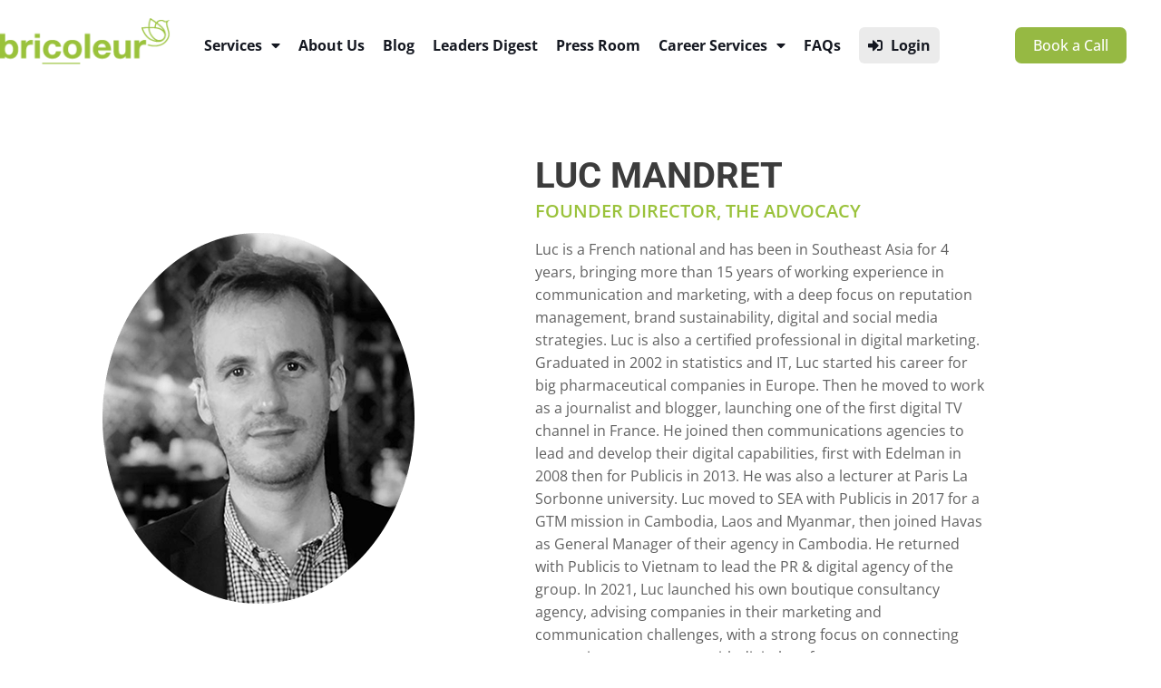

--- FILE ---
content_type: text/html; charset=UTF-8
request_url: https://www.bricoleurconsulting.com/luc-mandret/
body_size: 21203
content:
<!doctype html>
<html lang="en-US">
<head>
	<meta charset="UTF-8">
	<meta name="viewport" content="width=device-width, initial-scale=1">
	<link rel="profile" href="https://gmpg.org/xfn/11">
	<meta name='robots' content='index, follow, max-image-preview:large, max-snippet:-1, max-video-preview:-1' />
	<style>img:is([sizes="auto" i], [sizes^="auto," i]) { contain-intrinsic-size: 3000px 1500px }</style>
	
	<!-- This site is optimized with the Yoast SEO plugin v26.7 - https://yoast.com/wordpress/plugins/seo/ -->
	<title>LUC MANDRET - Bricoleur Consulting</title>
	<link rel="canonical" href="https://bricoleurconsulting.com/luc-mandret/" />
	<meta property="og:locale" content="en_US" />
	<meta property="og:type" content="article" />
	<meta property="og:title" content="LUC MANDRET - Bricoleur Consulting" />
	<meta property="og:description" content="LUC MANDRET FOUNDER DIRECTOR, THE ADVOCACY Luc is a French national and has been in Southeast Asia for 4 years, bringing more than 15 years of working experience in communication and marketing, with a deep focus on reputation management, brand sustainability, digital and social media strategies. Luc is also a certified professional in digital marketing. [&hellip;]" />
	<meta property="og:url" content="https://bricoleurconsulting.com/luc-mandret/" />
	<meta property="og:site_name" content="Bricoleur Consulting" />
	<meta property="article:modified_time" content="2023-04-03T05:15:28+00:00" />
	<meta property="og:image" content="https://bricoleurconsulting.com.sg/wp-content/uploads/2023/02/pic-2.png" />
	<meta name="twitter:card" content="summary_large_image" />
	<meta name="twitter:label1" content="Est. reading time" />
	<meta name="twitter:data1" content="1 minute" />
	<script type="application/ld+json" class="yoast-schema-graph">{"@context":"https://schema.org","@graph":[{"@type":"WebPage","@id":"https://bricoleurconsulting.com/luc-mandret/","url":"https://bricoleurconsulting.com/luc-mandret/","name":"LUC MANDRET - Bricoleur Consulting","isPartOf":{"@id":"https://bricoleurconsulting.com/#website"},"primaryImageOfPage":{"@id":"https://bricoleurconsulting.com/luc-mandret/#primaryimage"},"image":{"@id":"https://bricoleurconsulting.com/luc-mandret/#primaryimage"},"thumbnailUrl":"https://www.bricoleurconsulting.com.sg/wp-content/uploads/2023/02/pic-2.png","datePublished":"2023-02-27T06:51:49+00:00","dateModified":"2023-04-03T05:15:28+00:00","breadcrumb":{"@id":"https://bricoleurconsulting.com/luc-mandret/#breadcrumb"},"inLanguage":"en-US","potentialAction":[{"@type":"ReadAction","target":["https://bricoleurconsulting.com/luc-mandret/"]}]},{"@type":"ImageObject","inLanguage":"en-US","@id":"https://bricoleurconsulting.com/luc-mandret/#primaryimage","url":"https://www.bricoleurconsulting.com.sg/wp-content/uploads/2023/02/pic-2.png","contentUrl":"https://www.bricoleurconsulting.com.sg/wp-content/uploads/2023/02/pic-2.png"},{"@type":"BreadcrumbList","@id":"https://bricoleurconsulting.com/luc-mandret/#breadcrumb","itemListElement":[{"@type":"ListItem","position":1,"name":"Home","item":"https://www.bricoleurconsulting.com/"},{"@type":"ListItem","position":2,"name":"LUC MANDRET"}]},{"@type":"WebSite","@id":"https://bricoleurconsulting.com/#website","url":"https://bricoleurconsulting.com/","name":"Bricoleur Consulting","description":"","publisher":{"@id":"https://bricoleurconsulting.com/#organization"},"potentialAction":[{"@type":"SearchAction","target":{"@type":"EntryPoint","urlTemplate":"https://bricoleurconsulting.com/?s={search_term_string}"},"query-input":{"@type":"PropertyValueSpecification","valueRequired":true,"valueName":"search_term_string"}}],"inLanguage":"en-US"},{"@type":"Organization","@id":"https://bricoleurconsulting.com/#organization","name":"Bricoleur Consulting","url":"https://bricoleurconsulting.com/","logo":{"@type":"ImageObject","inLanguage":"en-US","@id":"https://bricoleurconsulting.com/#/schema/logo/image/","url":"https://www.bricoleurconsulting.com/wp-content/uploads/2023/02/bricoleur-consulting.png","contentUrl":"https://www.bricoleurconsulting.com/wp-content/uploads/2023/02/bricoleur-consulting.png","width":200,"height":55,"caption":"Bricoleur Consulting"},"image":{"@id":"https://bricoleurconsulting.com/#/schema/logo/image/"}}]}</script>
	<!-- / Yoast SEO plugin. -->


<link rel='dns-prefetch' href='//use.fontawesome.com' />
<link rel="alternate" type="application/rss+xml" title="Bricoleur Consulting &raquo; Feed" href="https://www.bricoleurconsulting.com/feed/" />
<link rel="alternate" type="application/rss+xml" title="Bricoleur Consulting &raquo; Comments Feed" href="https://www.bricoleurconsulting.com/comments/feed/" />
		<!-- This site uses the Google Analytics by MonsterInsights plugin v9.11.1 - Using Analytics tracking - https://www.monsterinsights.com/ -->
							<script src="//www.googletagmanager.com/gtag/js?id=G-B59MFYMRTL"  data-cfasync="false" data-wpfc-render="false" async></script>
			<script data-cfasync="false" data-wpfc-render="false">
				var mi_version = '9.11.1';
				var mi_track_user = true;
				var mi_no_track_reason = '';
								var MonsterInsightsDefaultLocations = {"page_location":"https:\/\/www.bricoleurconsulting.com\/luc-mandret\/"};
								if ( typeof MonsterInsightsPrivacyGuardFilter === 'function' ) {
					var MonsterInsightsLocations = (typeof MonsterInsightsExcludeQuery === 'object') ? MonsterInsightsPrivacyGuardFilter( MonsterInsightsExcludeQuery ) : MonsterInsightsPrivacyGuardFilter( MonsterInsightsDefaultLocations );
				} else {
					var MonsterInsightsLocations = (typeof MonsterInsightsExcludeQuery === 'object') ? MonsterInsightsExcludeQuery : MonsterInsightsDefaultLocations;
				}

								var disableStrs = [
										'ga-disable-G-B59MFYMRTL',
									];

				/* Function to detect opted out users */
				function __gtagTrackerIsOptedOut() {
					for (var index = 0; index < disableStrs.length; index++) {
						if (document.cookie.indexOf(disableStrs[index] + '=true') > -1) {
							return true;
						}
					}

					return false;
				}

				/* Disable tracking if the opt-out cookie exists. */
				if (__gtagTrackerIsOptedOut()) {
					for (var index = 0; index < disableStrs.length; index++) {
						window[disableStrs[index]] = true;
					}
				}

				/* Opt-out function */
				function __gtagTrackerOptout() {
					for (var index = 0; index < disableStrs.length; index++) {
						document.cookie = disableStrs[index] + '=true; expires=Thu, 31 Dec 2099 23:59:59 UTC; path=/';
						window[disableStrs[index]] = true;
					}
				}

				if ('undefined' === typeof gaOptout) {
					function gaOptout() {
						__gtagTrackerOptout();
					}
				}
								window.dataLayer = window.dataLayer || [];

				window.MonsterInsightsDualTracker = {
					helpers: {},
					trackers: {},
				};
				if (mi_track_user) {
					function __gtagDataLayer() {
						dataLayer.push(arguments);
					}

					function __gtagTracker(type, name, parameters) {
						if (!parameters) {
							parameters = {};
						}

						if (parameters.send_to) {
							__gtagDataLayer.apply(null, arguments);
							return;
						}

						if (type === 'event') {
														parameters.send_to = monsterinsights_frontend.v4_id;
							var hookName = name;
							if (typeof parameters['event_category'] !== 'undefined') {
								hookName = parameters['event_category'] + ':' + name;
							}

							if (typeof MonsterInsightsDualTracker.trackers[hookName] !== 'undefined') {
								MonsterInsightsDualTracker.trackers[hookName](parameters);
							} else {
								__gtagDataLayer('event', name, parameters);
							}
							
						} else {
							__gtagDataLayer.apply(null, arguments);
						}
					}

					__gtagTracker('js', new Date());
					__gtagTracker('set', {
						'developer_id.dZGIzZG': true,
											});
					if ( MonsterInsightsLocations.page_location ) {
						__gtagTracker('set', MonsterInsightsLocations);
					}
										__gtagTracker('config', 'G-B59MFYMRTL', {"forceSSL":"true","link_attribution":"true"} );
										window.gtag = __gtagTracker;										(function () {
						/* https://developers.google.com/analytics/devguides/collection/analyticsjs/ */
						/* ga and __gaTracker compatibility shim. */
						var noopfn = function () {
							return null;
						};
						var newtracker = function () {
							return new Tracker();
						};
						var Tracker = function () {
							return null;
						};
						var p = Tracker.prototype;
						p.get = noopfn;
						p.set = noopfn;
						p.send = function () {
							var args = Array.prototype.slice.call(arguments);
							args.unshift('send');
							__gaTracker.apply(null, args);
						};
						var __gaTracker = function () {
							var len = arguments.length;
							if (len === 0) {
								return;
							}
							var f = arguments[len - 1];
							if (typeof f !== 'object' || f === null || typeof f.hitCallback !== 'function') {
								if ('send' === arguments[0]) {
									var hitConverted, hitObject = false, action;
									if ('event' === arguments[1]) {
										if ('undefined' !== typeof arguments[3]) {
											hitObject = {
												'eventAction': arguments[3],
												'eventCategory': arguments[2],
												'eventLabel': arguments[4],
												'value': arguments[5] ? arguments[5] : 1,
											}
										}
									}
									if ('pageview' === arguments[1]) {
										if ('undefined' !== typeof arguments[2]) {
											hitObject = {
												'eventAction': 'page_view',
												'page_path': arguments[2],
											}
										}
									}
									if (typeof arguments[2] === 'object') {
										hitObject = arguments[2];
									}
									if (typeof arguments[5] === 'object') {
										Object.assign(hitObject, arguments[5]);
									}
									if ('undefined' !== typeof arguments[1].hitType) {
										hitObject = arguments[1];
										if ('pageview' === hitObject.hitType) {
											hitObject.eventAction = 'page_view';
										}
									}
									if (hitObject) {
										action = 'timing' === arguments[1].hitType ? 'timing_complete' : hitObject.eventAction;
										hitConverted = mapArgs(hitObject);
										__gtagTracker('event', action, hitConverted);
									}
								}
								return;
							}

							function mapArgs(args) {
								var arg, hit = {};
								var gaMap = {
									'eventCategory': 'event_category',
									'eventAction': 'event_action',
									'eventLabel': 'event_label',
									'eventValue': 'event_value',
									'nonInteraction': 'non_interaction',
									'timingCategory': 'event_category',
									'timingVar': 'name',
									'timingValue': 'value',
									'timingLabel': 'event_label',
									'page': 'page_path',
									'location': 'page_location',
									'title': 'page_title',
									'referrer' : 'page_referrer',
								};
								for (arg in args) {
																		if (!(!args.hasOwnProperty(arg) || !gaMap.hasOwnProperty(arg))) {
										hit[gaMap[arg]] = args[arg];
									} else {
										hit[arg] = args[arg];
									}
								}
								return hit;
							}

							try {
								f.hitCallback();
							} catch (ex) {
							}
						};
						__gaTracker.create = newtracker;
						__gaTracker.getByName = newtracker;
						__gaTracker.getAll = function () {
							return [];
						};
						__gaTracker.remove = noopfn;
						__gaTracker.loaded = true;
						window['__gaTracker'] = __gaTracker;
					})();
									} else {
										console.log("");
					(function () {
						function __gtagTracker() {
							return null;
						}

						window['__gtagTracker'] = __gtagTracker;
						window['gtag'] = __gtagTracker;
					})();
									}
			</script>
							<!-- / Google Analytics by MonsterInsights -->
		<link rel='stylesheet' id='hello-elementor-theme-style-css' href='https://www.bricoleurconsulting.com/wp-content/themes/hello-elementor/assets/css/theme.css' media='all' />
<link rel='stylesheet' id='jet-menu-hello-css' href='https://www.bricoleurconsulting.com/wp-content/plugins/jet-menu/integration/themes/hello-elementor/assets/css/style.css' media='all' />
<link rel='stylesheet' id='xpro-elementor-addons-widgets-css' href='https://www.bricoleurconsulting.com/wp-content/plugins/xpro-elementor-addons/assets/css/xpro-widgets.css' media='all' />
<link rel='stylesheet' id='xpro-elementor-addons-responsive-css' href='https://www.bricoleurconsulting.com/wp-content/plugins/xpro-elementor-addons/assets/css/xpro-responsive.css' media='all' />
<link rel='stylesheet' id='font-awesome-css' href='https://www.bricoleurconsulting.com/wp-content/plugins/elementor/assets/lib/font-awesome/css/all.min.css' media='all' />
<link rel='stylesheet' id='social-icons-css' href='https://www.bricoleurconsulting.com/wp-content/plugins/elementor/assets/css/widget-social-icons.min.css' media='all' />
<link rel='stylesheet' id='xpro-icons-css' href='https://www.bricoleurconsulting.com/wp-content/plugins/xpro-elementor-addons/assets/css/xpro-icons.min.css' media='all' />
<link rel='stylesheet' id='jet-engine-frontend-css' href='https://www.bricoleurconsulting.com/wp-content/plugins/jet-engine/assets/css/frontend.css' media='all' />
<style id='font-awesome-svg-styles-default-inline-css'>
.svg-inline--fa {
  display: inline-block;
  height: 1em;
  overflow: visible;
  vertical-align: -.125em;
}
</style>
<link rel='stylesheet' id='font-awesome-svg-styles-css' href='https://www.bricoleurconsulting.com/wp-content/uploads/font-awesome/v6.4.0/css/svg-with-js.css' media='all' />
<style id='font-awesome-svg-styles-inline-css'>
   .wp-block-font-awesome-icon svg::before,
   .wp-rich-text-font-awesome-icon svg::before {content: unset;}
</style>
<style id='global-styles-inline-css'>
:root{--wp--preset--aspect-ratio--square: 1;--wp--preset--aspect-ratio--4-3: 4/3;--wp--preset--aspect-ratio--3-4: 3/4;--wp--preset--aspect-ratio--3-2: 3/2;--wp--preset--aspect-ratio--2-3: 2/3;--wp--preset--aspect-ratio--16-9: 16/9;--wp--preset--aspect-ratio--9-16: 9/16;--wp--preset--color--black: #000000;--wp--preset--color--cyan-bluish-gray: #abb8c3;--wp--preset--color--white: #ffffff;--wp--preset--color--pale-pink: #f78da7;--wp--preset--color--vivid-red: #cf2e2e;--wp--preset--color--luminous-vivid-orange: #ff6900;--wp--preset--color--luminous-vivid-amber: #fcb900;--wp--preset--color--light-green-cyan: #7bdcb5;--wp--preset--color--vivid-green-cyan: #00d084;--wp--preset--color--pale-cyan-blue: #8ed1fc;--wp--preset--color--vivid-cyan-blue: #0693e3;--wp--preset--color--vivid-purple: #9b51e0;--wp--preset--gradient--vivid-cyan-blue-to-vivid-purple: linear-gradient(135deg,rgba(6,147,227,1) 0%,rgb(155,81,224) 100%);--wp--preset--gradient--light-green-cyan-to-vivid-green-cyan: linear-gradient(135deg,rgb(122,220,180) 0%,rgb(0,208,130) 100%);--wp--preset--gradient--luminous-vivid-amber-to-luminous-vivid-orange: linear-gradient(135deg,rgba(252,185,0,1) 0%,rgba(255,105,0,1) 100%);--wp--preset--gradient--luminous-vivid-orange-to-vivid-red: linear-gradient(135deg,rgba(255,105,0,1) 0%,rgb(207,46,46) 100%);--wp--preset--gradient--very-light-gray-to-cyan-bluish-gray: linear-gradient(135deg,rgb(238,238,238) 0%,rgb(169,184,195) 100%);--wp--preset--gradient--cool-to-warm-spectrum: linear-gradient(135deg,rgb(74,234,220) 0%,rgb(151,120,209) 20%,rgb(207,42,186) 40%,rgb(238,44,130) 60%,rgb(251,105,98) 80%,rgb(254,248,76) 100%);--wp--preset--gradient--blush-light-purple: linear-gradient(135deg,rgb(255,206,236) 0%,rgb(152,150,240) 100%);--wp--preset--gradient--blush-bordeaux: linear-gradient(135deg,rgb(254,205,165) 0%,rgb(254,45,45) 50%,rgb(107,0,62) 100%);--wp--preset--gradient--luminous-dusk: linear-gradient(135deg,rgb(255,203,112) 0%,rgb(199,81,192) 50%,rgb(65,88,208) 100%);--wp--preset--gradient--pale-ocean: linear-gradient(135deg,rgb(255,245,203) 0%,rgb(182,227,212) 50%,rgb(51,167,181) 100%);--wp--preset--gradient--electric-grass: linear-gradient(135deg,rgb(202,248,128) 0%,rgb(113,206,126) 100%);--wp--preset--gradient--midnight: linear-gradient(135deg,rgb(2,3,129) 0%,rgb(40,116,252) 100%);--wp--preset--font-size--small: 13px;--wp--preset--font-size--medium: 20px;--wp--preset--font-size--large: 36px;--wp--preset--font-size--x-large: 42px;--wp--preset--spacing--20: 0.44rem;--wp--preset--spacing--30: 0.67rem;--wp--preset--spacing--40: 1rem;--wp--preset--spacing--50: 1.5rem;--wp--preset--spacing--60: 2.25rem;--wp--preset--spacing--70: 3.38rem;--wp--preset--spacing--80: 5.06rem;--wp--preset--shadow--natural: 6px 6px 9px rgba(0, 0, 0, 0.2);--wp--preset--shadow--deep: 12px 12px 50px rgba(0, 0, 0, 0.4);--wp--preset--shadow--sharp: 6px 6px 0px rgba(0, 0, 0, 0.2);--wp--preset--shadow--outlined: 6px 6px 0px -3px rgba(255, 255, 255, 1), 6px 6px rgba(0, 0, 0, 1);--wp--preset--shadow--crisp: 6px 6px 0px rgba(0, 0, 0, 1);}:root { --wp--style--global--content-size: 800px;--wp--style--global--wide-size: 1200px; }:where(body) { margin: 0; }.wp-site-blocks > .alignleft { float: left; margin-right: 2em; }.wp-site-blocks > .alignright { float: right; margin-left: 2em; }.wp-site-blocks > .aligncenter { justify-content: center; margin-left: auto; margin-right: auto; }:where(.wp-site-blocks) > * { margin-block-start: 24px; margin-block-end: 0; }:where(.wp-site-blocks) > :first-child { margin-block-start: 0; }:where(.wp-site-blocks) > :last-child { margin-block-end: 0; }:root { --wp--style--block-gap: 24px; }:root :where(.is-layout-flow) > :first-child{margin-block-start: 0;}:root :where(.is-layout-flow) > :last-child{margin-block-end: 0;}:root :where(.is-layout-flow) > *{margin-block-start: 24px;margin-block-end: 0;}:root :where(.is-layout-constrained) > :first-child{margin-block-start: 0;}:root :where(.is-layout-constrained) > :last-child{margin-block-end: 0;}:root :where(.is-layout-constrained) > *{margin-block-start: 24px;margin-block-end: 0;}:root :where(.is-layout-flex){gap: 24px;}:root :where(.is-layout-grid){gap: 24px;}.is-layout-flow > .alignleft{float: left;margin-inline-start: 0;margin-inline-end: 2em;}.is-layout-flow > .alignright{float: right;margin-inline-start: 2em;margin-inline-end: 0;}.is-layout-flow > .aligncenter{margin-left: auto !important;margin-right: auto !important;}.is-layout-constrained > .alignleft{float: left;margin-inline-start: 0;margin-inline-end: 2em;}.is-layout-constrained > .alignright{float: right;margin-inline-start: 2em;margin-inline-end: 0;}.is-layout-constrained > .aligncenter{margin-left: auto !important;margin-right: auto !important;}.is-layout-constrained > :where(:not(.alignleft):not(.alignright):not(.alignfull)){max-width: var(--wp--style--global--content-size);margin-left: auto !important;margin-right: auto !important;}.is-layout-constrained > .alignwide{max-width: var(--wp--style--global--wide-size);}body .is-layout-flex{display: flex;}.is-layout-flex{flex-wrap: wrap;align-items: center;}.is-layout-flex > :is(*, div){margin: 0;}body .is-layout-grid{display: grid;}.is-layout-grid > :is(*, div){margin: 0;}body{padding-top: 0px;padding-right: 0px;padding-bottom: 0px;padding-left: 0px;}a:where(:not(.wp-element-button)){text-decoration: underline;}:root :where(.wp-element-button, .wp-block-button__link){background-color: #32373c;border-width: 0;color: #fff;font-family: inherit;font-size: inherit;line-height: inherit;padding: calc(0.667em + 2px) calc(1.333em + 2px);text-decoration: none;}.has-black-color{color: var(--wp--preset--color--black) !important;}.has-cyan-bluish-gray-color{color: var(--wp--preset--color--cyan-bluish-gray) !important;}.has-white-color{color: var(--wp--preset--color--white) !important;}.has-pale-pink-color{color: var(--wp--preset--color--pale-pink) !important;}.has-vivid-red-color{color: var(--wp--preset--color--vivid-red) !important;}.has-luminous-vivid-orange-color{color: var(--wp--preset--color--luminous-vivid-orange) !important;}.has-luminous-vivid-amber-color{color: var(--wp--preset--color--luminous-vivid-amber) !important;}.has-light-green-cyan-color{color: var(--wp--preset--color--light-green-cyan) !important;}.has-vivid-green-cyan-color{color: var(--wp--preset--color--vivid-green-cyan) !important;}.has-pale-cyan-blue-color{color: var(--wp--preset--color--pale-cyan-blue) !important;}.has-vivid-cyan-blue-color{color: var(--wp--preset--color--vivid-cyan-blue) !important;}.has-vivid-purple-color{color: var(--wp--preset--color--vivid-purple) !important;}.has-black-background-color{background-color: var(--wp--preset--color--black) !important;}.has-cyan-bluish-gray-background-color{background-color: var(--wp--preset--color--cyan-bluish-gray) !important;}.has-white-background-color{background-color: var(--wp--preset--color--white) !important;}.has-pale-pink-background-color{background-color: var(--wp--preset--color--pale-pink) !important;}.has-vivid-red-background-color{background-color: var(--wp--preset--color--vivid-red) !important;}.has-luminous-vivid-orange-background-color{background-color: var(--wp--preset--color--luminous-vivid-orange) !important;}.has-luminous-vivid-amber-background-color{background-color: var(--wp--preset--color--luminous-vivid-amber) !important;}.has-light-green-cyan-background-color{background-color: var(--wp--preset--color--light-green-cyan) !important;}.has-vivid-green-cyan-background-color{background-color: var(--wp--preset--color--vivid-green-cyan) !important;}.has-pale-cyan-blue-background-color{background-color: var(--wp--preset--color--pale-cyan-blue) !important;}.has-vivid-cyan-blue-background-color{background-color: var(--wp--preset--color--vivid-cyan-blue) !important;}.has-vivid-purple-background-color{background-color: var(--wp--preset--color--vivid-purple) !important;}.has-black-border-color{border-color: var(--wp--preset--color--black) !important;}.has-cyan-bluish-gray-border-color{border-color: var(--wp--preset--color--cyan-bluish-gray) !important;}.has-white-border-color{border-color: var(--wp--preset--color--white) !important;}.has-pale-pink-border-color{border-color: var(--wp--preset--color--pale-pink) !important;}.has-vivid-red-border-color{border-color: var(--wp--preset--color--vivid-red) !important;}.has-luminous-vivid-orange-border-color{border-color: var(--wp--preset--color--luminous-vivid-orange) !important;}.has-luminous-vivid-amber-border-color{border-color: var(--wp--preset--color--luminous-vivid-amber) !important;}.has-light-green-cyan-border-color{border-color: var(--wp--preset--color--light-green-cyan) !important;}.has-vivid-green-cyan-border-color{border-color: var(--wp--preset--color--vivid-green-cyan) !important;}.has-pale-cyan-blue-border-color{border-color: var(--wp--preset--color--pale-cyan-blue) !important;}.has-vivid-cyan-blue-border-color{border-color: var(--wp--preset--color--vivid-cyan-blue) !important;}.has-vivid-purple-border-color{border-color: var(--wp--preset--color--vivid-purple) !important;}.has-vivid-cyan-blue-to-vivid-purple-gradient-background{background: var(--wp--preset--gradient--vivid-cyan-blue-to-vivid-purple) !important;}.has-light-green-cyan-to-vivid-green-cyan-gradient-background{background: var(--wp--preset--gradient--light-green-cyan-to-vivid-green-cyan) !important;}.has-luminous-vivid-amber-to-luminous-vivid-orange-gradient-background{background: var(--wp--preset--gradient--luminous-vivid-amber-to-luminous-vivid-orange) !important;}.has-luminous-vivid-orange-to-vivid-red-gradient-background{background: var(--wp--preset--gradient--luminous-vivid-orange-to-vivid-red) !important;}.has-very-light-gray-to-cyan-bluish-gray-gradient-background{background: var(--wp--preset--gradient--very-light-gray-to-cyan-bluish-gray) !important;}.has-cool-to-warm-spectrum-gradient-background{background: var(--wp--preset--gradient--cool-to-warm-spectrum) !important;}.has-blush-light-purple-gradient-background{background: var(--wp--preset--gradient--blush-light-purple) !important;}.has-blush-bordeaux-gradient-background{background: var(--wp--preset--gradient--blush-bordeaux) !important;}.has-luminous-dusk-gradient-background{background: var(--wp--preset--gradient--luminous-dusk) !important;}.has-pale-ocean-gradient-background{background: var(--wp--preset--gradient--pale-ocean) !important;}.has-electric-grass-gradient-background{background: var(--wp--preset--gradient--electric-grass) !important;}.has-midnight-gradient-background{background: var(--wp--preset--gradient--midnight) !important;}.has-small-font-size{font-size: var(--wp--preset--font-size--small) !important;}.has-medium-font-size{font-size: var(--wp--preset--font-size--medium) !important;}.has-large-font-size{font-size: var(--wp--preset--font-size--large) !important;}.has-x-large-font-size{font-size: var(--wp--preset--font-size--x-large) !important;}
:root :where(.wp-block-pullquote){font-size: 1.5em;line-height: 1.6;}
</style>
<link rel='stylesheet' id='wp-components-css' href='https://www.bricoleurconsulting.com/wp-includes/css/dist/components/style.min.css' media='all' />
<link rel='stylesheet' id='godaddy-styles-css' href='https://www.bricoleurconsulting.com/wp-content/mu-plugins/vendor/wpex/godaddy-launch/includes/Dependencies/GoDaddy/Styles/build/latest.css' media='all' />
<link rel='stylesheet' id='htbbootstrap-css' href='https://www.bricoleurconsulting.com/wp-content/plugins/ht-mega-for-elementor/assets/css/htbbootstrap.css' media='all' />
<link rel='stylesheet' id='htmega-animation-css' href='https://www.bricoleurconsulting.com/wp-content/plugins/ht-mega-for-elementor/assets/css/animation.css' media='all' />
<link rel='stylesheet' id='htmega-keyframes-css' href='https://www.bricoleurconsulting.com/wp-content/plugins/ht-mega-for-elementor/assets/css/htmega-keyframes.css' media='all' />
<link rel='stylesheet' id='htmega-global-style-min-css' href='https://www.bricoleurconsulting.com/wp-content/plugins/ht-mega-for-elementor/assets/css/htmega-global-style.min.css' media='all' />
<link rel='stylesheet' id='hello-elementor-css' href='https://www.bricoleurconsulting.com/wp-content/themes/hello-elementor/assets/css/reset.css' media='all' />
<link rel='stylesheet' id='hello-elementor-header-footer-css' href='https://www.bricoleurconsulting.com/wp-content/themes/hello-elementor/assets/css/header-footer.css' media='all' />
<link rel='stylesheet' id='elementor-frontend-css' href='https://www.bricoleurconsulting.com/wp-content/plugins/elementor/assets/css/frontend.min.css' media='all' />
<style id='elementor-frontend-inline-css'>
@-webkit-keyframes ha_fadeIn{0%{opacity:0}to{opacity:1}}@keyframes ha_fadeIn{0%{opacity:0}to{opacity:1}}@-webkit-keyframes ha_zoomIn{0%{opacity:0;-webkit-transform:scale3d(.3,.3,.3);transform:scale3d(.3,.3,.3)}50%{opacity:1}}@keyframes ha_zoomIn{0%{opacity:0;-webkit-transform:scale3d(.3,.3,.3);transform:scale3d(.3,.3,.3)}50%{opacity:1}}@-webkit-keyframes ha_rollIn{0%{opacity:0;-webkit-transform:translate3d(-100%,0,0) rotate3d(0,0,1,-120deg);transform:translate3d(-100%,0,0) rotate3d(0,0,1,-120deg)}to{opacity:1}}@keyframes ha_rollIn{0%{opacity:0;-webkit-transform:translate3d(-100%,0,0) rotate3d(0,0,1,-120deg);transform:translate3d(-100%,0,0) rotate3d(0,0,1,-120deg)}to{opacity:1}}@-webkit-keyframes ha_bounce{0%,20%,53%,to{-webkit-animation-timing-function:cubic-bezier(.215,.61,.355,1);animation-timing-function:cubic-bezier(.215,.61,.355,1)}40%,43%{-webkit-transform:translate3d(0,-30px,0) scaleY(1.1);transform:translate3d(0,-30px,0) scaleY(1.1);-webkit-animation-timing-function:cubic-bezier(.755,.05,.855,.06);animation-timing-function:cubic-bezier(.755,.05,.855,.06)}70%{-webkit-transform:translate3d(0,-15px,0) scaleY(1.05);transform:translate3d(0,-15px,0) scaleY(1.05);-webkit-animation-timing-function:cubic-bezier(.755,.05,.855,.06);animation-timing-function:cubic-bezier(.755,.05,.855,.06)}80%{-webkit-transition-timing-function:cubic-bezier(.215,.61,.355,1);transition-timing-function:cubic-bezier(.215,.61,.355,1);-webkit-transform:translate3d(0,0,0) scaleY(.95);transform:translate3d(0,0,0) scaleY(.95)}90%{-webkit-transform:translate3d(0,-4px,0) scaleY(1.02);transform:translate3d(0,-4px,0) scaleY(1.02)}}@keyframes ha_bounce{0%,20%,53%,to{-webkit-animation-timing-function:cubic-bezier(.215,.61,.355,1);animation-timing-function:cubic-bezier(.215,.61,.355,1)}40%,43%{-webkit-transform:translate3d(0,-30px,0) scaleY(1.1);transform:translate3d(0,-30px,0) scaleY(1.1);-webkit-animation-timing-function:cubic-bezier(.755,.05,.855,.06);animation-timing-function:cubic-bezier(.755,.05,.855,.06)}70%{-webkit-transform:translate3d(0,-15px,0) scaleY(1.05);transform:translate3d(0,-15px,0) scaleY(1.05);-webkit-animation-timing-function:cubic-bezier(.755,.05,.855,.06);animation-timing-function:cubic-bezier(.755,.05,.855,.06)}80%{-webkit-transition-timing-function:cubic-bezier(.215,.61,.355,1);transition-timing-function:cubic-bezier(.215,.61,.355,1);-webkit-transform:translate3d(0,0,0) scaleY(.95);transform:translate3d(0,0,0) scaleY(.95)}90%{-webkit-transform:translate3d(0,-4px,0) scaleY(1.02);transform:translate3d(0,-4px,0) scaleY(1.02)}}@-webkit-keyframes ha_bounceIn{0%,20%,40%,60%,80%,to{-webkit-animation-timing-function:cubic-bezier(.215,.61,.355,1);animation-timing-function:cubic-bezier(.215,.61,.355,1)}0%{opacity:0;-webkit-transform:scale3d(.3,.3,.3);transform:scale3d(.3,.3,.3)}20%{-webkit-transform:scale3d(1.1,1.1,1.1);transform:scale3d(1.1,1.1,1.1)}40%{-webkit-transform:scale3d(.9,.9,.9);transform:scale3d(.9,.9,.9)}60%{opacity:1;-webkit-transform:scale3d(1.03,1.03,1.03);transform:scale3d(1.03,1.03,1.03)}80%{-webkit-transform:scale3d(.97,.97,.97);transform:scale3d(.97,.97,.97)}to{opacity:1}}@keyframes ha_bounceIn{0%,20%,40%,60%,80%,to{-webkit-animation-timing-function:cubic-bezier(.215,.61,.355,1);animation-timing-function:cubic-bezier(.215,.61,.355,1)}0%{opacity:0;-webkit-transform:scale3d(.3,.3,.3);transform:scale3d(.3,.3,.3)}20%{-webkit-transform:scale3d(1.1,1.1,1.1);transform:scale3d(1.1,1.1,1.1)}40%{-webkit-transform:scale3d(.9,.9,.9);transform:scale3d(.9,.9,.9)}60%{opacity:1;-webkit-transform:scale3d(1.03,1.03,1.03);transform:scale3d(1.03,1.03,1.03)}80%{-webkit-transform:scale3d(.97,.97,.97);transform:scale3d(.97,.97,.97)}to{opacity:1}}@-webkit-keyframes ha_flipInX{0%{opacity:0;-webkit-transform:perspective(400px) rotate3d(1,0,0,90deg);transform:perspective(400px) rotate3d(1,0,0,90deg);-webkit-animation-timing-function:ease-in;animation-timing-function:ease-in}40%{-webkit-transform:perspective(400px) rotate3d(1,0,0,-20deg);transform:perspective(400px) rotate3d(1,0,0,-20deg);-webkit-animation-timing-function:ease-in;animation-timing-function:ease-in}60%{opacity:1;-webkit-transform:perspective(400px) rotate3d(1,0,0,10deg);transform:perspective(400px) rotate3d(1,0,0,10deg)}80%{-webkit-transform:perspective(400px) rotate3d(1,0,0,-5deg);transform:perspective(400px) rotate3d(1,0,0,-5deg)}}@keyframes ha_flipInX{0%{opacity:0;-webkit-transform:perspective(400px) rotate3d(1,0,0,90deg);transform:perspective(400px) rotate3d(1,0,0,90deg);-webkit-animation-timing-function:ease-in;animation-timing-function:ease-in}40%{-webkit-transform:perspective(400px) rotate3d(1,0,0,-20deg);transform:perspective(400px) rotate3d(1,0,0,-20deg);-webkit-animation-timing-function:ease-in;animation-timing-function:ease-in}60%{opacity:1;-webkit-transform:perspective(400px) rotate3d(1,0,0,10deg);transform:perspective(400px) rotate3d(1,0,0,10deg)}80%{-webkit-transform:perspective(400px) rotate3d(1,0,0,-5deg);transform:perspective(400px) rotate3d(1,0,0,-5deg)}}@-webkit-keyframes ha_flipInY{0%{opacity:0;-webkit-transform:perspective(400px) rotate3d(0,1,0,90deg);transform:perspective(400px) rotate3d(0,1,0,90deg);-webkit-animation-timing-function:ease-in;animation-timing-function:ease-in}40%{-webkit-transform:perspective(400px) rotate3d(0,1,0,-20deg);transform:perspective(400px) rotate3d(0,1,0,-20deg);-webkit-animation-timing-function:ease-in;animation-timing-function:ease-in}60%{opacity:1;-webkit-transform:perspective(400px) rotate3d(0,1,0,10deg);transform:perspective(400px) rotate3d(0,1,0,10deg)}80%{-webkit-transform:perspective(400px) rotate3d(0,1,0,-5deg);transform:perspective(400px) rotate3d(0,1,0,-5deg)}}@keyframes ha_flipInY{0%{opacity:0;-webkit-transform:perspective(400px) rotate3d(0,1,0,90deg);transform:perspective(400px) rotate3d(0,1,0,90deg);-webkit-animation-timing-function:ease-in;animation-timing-function:ease-in}40%{-webkit-transform:perspective(400px) rotate3d(0,1,0,-20deg);transform:perspective(400px) rotate3d(0,1,0,-20deg);-webkit-animation-timing-function:ease-in;animation-timing-function:ease-in}60%{opacity:1;-webkit-transform:perspective(400px) rotate3d(0,1,0,10deg);transform:perspective(400px) rotate3d(0,1,0,10deg)}80%{-webkit-transform:perspective(400px) rotate3d(0,1,0,-5deg);transform:perspective(400px) rotate3d(0,1,0,-5deg)}}@-webkit-keyframes ha_swing{20%{-webkit-transform:rotate3d(0,0,1,15deg);transform:rotate3d(0,0,1,15deg)}40%{-webkit-transform:rotate3d(0,0,1,-10deg);transform:rotate3d(0,0,1,-10deg)}60%{-webkit-transform:rotate3d(0,0,1,5deg);transform:rotate3d(0,0,1,5deg)}80%{-webkit-transform:rotate3d(0,0,1,-5deg);transform:rotate3d(0,0,1,-5deg)}}@keyframes ha_swing{20%{-webkit-transform:rotate3d(0,0,1,15deg);transform:rotate3d(0,0,1,15deg)}40%{-webkit-transform:rotate3d(0,0,1,-10deg);transform:rotate3d(0,0,1,-10deg)}60%{-webkit-transform:rotate3d(0,0,1,5deg);transform:rotate3d(0,0,1,5deg)}80%{-webkit-transform:rotate3d(0,0,1,-5deg);transform:rotate3d(0,0,1,-5deg)}}@-webkit-keyframes ha_slideInDown{0%{visibility:visible;-webkit-transform:translate3d(0,-100%,0);transform:translate3d(0,-100%,0)}}@keyframes ha_slideInDown{0%{visibility:visible;-webkit-transform:translate3d(0,-100%,0);transform:translate3d(0,-100%,0)}}@-webkit-keyframes ha_slideInUp{0%{visibility:visible;-webkit-transform:translate3d(0,100%,0);transform:translate3d(0,100%,0)}}@keyframes ha_slideInUp{0%{visibility:visible;-webkit-transform:translate3d(0,100%,0);transform:translate3d(0,100%,0)}}@-webkit-keyframes ha_slideInLeft{0%{visibility:visible;-webkit-transform:translate3d(-100%,0,0);transform:translate3d(-100%,0,0)}}@keyframes ha_slideInLeft{0%{visibility:visible;-webkit-transform:translate3d(-100%,0,0);transform:translate3d(-100%,0,0)}}@-webkit-keyframes ha_slideInRight{0%{visibility:visible;-webkit-transform:translate3d(100%,0,0);transform:translate3d(100%,0,0)}}@keyframes ha_slideInRight{0%{visibility:visible;-webkit-transform:translate3d(100%,0,0);transform:translate3d(100%,0,0)}}.ha_fadeIn{-webkit-animation-name:ha_fadeIn;animation-name:ha_fadeIn}.ha_zoomIn{-webkit-animation-name:ha_zoomIn;animation-name:ha_zoomIn}.ha_rollIn{-webkit-animation-name:ha_rollIn;animation-name:ha_rollIn}.ha_bounce{-webkit-transform-origin:center bottom;-ms-transform-origin:center bottom;transform-origin:center bottom;-webkit-animation-name:ha_bounce;animation-name:ha_bounce}.ha_bounceIn{-webkit-animation-name:ha_bounceIn;animation-name:ha_bounceIn;-webkit-animation-duration:.75s;-webkit-animation-duration:calc(var(--animate-duration)*.75);animation-duration:.75s;animation-duration:calc(var(--animate-duration)*.75)}.ha_flipInX,.ha_flipInY{-webkit-animation-name:ha_flipInX;animation-name:ha_flipInX;-webkit-backface-visibility:visible!important;backface-visibility:visible!important}.ha_flipInY{-webkit-animation-name:ha_flipInY;animation-name:ha_flipInY}.ha_swing{-webkit-transform-origin:top center;-ms-transform-origin:top center;transform-origin:top center;-webkit-animation-name:ha_swing;animation-name:ha_swing}.ha_slideInDown{-webkit-animation-name:ha_slideInDown;animation-name:ha_slideInDown}.ha_slideInUp{-webkit-animation-name:ha_slideInUp;animation-name:ha_slideInUp}.ha_slideInLeft{-webkit-animation-name:ha_slideInLeft;animation-name:ha_slideInLeft}.ha_slideInRight{-webkit-animation-name:ha_slideInRight;animation-name:ha_slideInRight}.ha-css-transform-yes{-webkit-transition-duration:var(--ha-tfx-transition-duration, .2s);transition-duration:var(--ha-tfx-transition-duration, .2s);-webkit-transition-property:-webkit-transform;transition-property:transform;transition-property:transform,-webkit-transform;-webkit-transform:translate(var(--ha-tfx-translate-x, 0),var(--ha-tfx-translate-y, 0)) scale(var(--ha-tfx-scale-x, 1),var(--ha-tfx-scale-y, 1)) skew(var(--ha-tfx-skew-x, 0),var(--ha-tfx-skew-y, 0)) rotateX(var(--ha-tfx-rotate-x, 0)) rotateY(var(--ha-tfx-rotate-y, 0)) rotateZ(var(--ha-tfx-rotate-z, 0));transform:translate(var(--ha-tfx-translate-x, 0),var(--ha-tfx-translate-y, 0)) scale(var(--ha-tfx-scale-x, 1),var(--ha-tfx-scale-y, 1)) skew(var(--ha-tfx-skew-x, 0),var(--ha-tfx-skew-y, 0)) rotateX(var(--ha-tfx-rotate-x, 0)) rotateY(var(--ha-tfx-rotate-y, 0)) rotateZ(var(--ha-tfx-rotate-z, 0))}.ha-css-transform-yes:hover{-webkit-transform:translate(var(--ha-tfx-translate-x-hover, var(--ha-tfx-translate-x, 0)),var(--ha-tfx-translate-y-hover, var(--ha-tfx-translate-y, 0))) scale(var(--ha-tfx-scale-x-hover, var(--ha-tfx-scale-x, 1)),var(--ha-tfx-scale-y-hover, var(--ha-tfx-scale-y, 1))) skew(var(--ha-tfx-skew-x-hover, var(--ha-tfx-skew-x, 0)),var(--ha-tfx-skew-y-hover, var(--ha-tfx-skew-y, 0))) rotateX(var(--ha-tfx-rotate-x-hover, var(--ha-tfx-rotate-x, 0))) rotateY(var(--ha-tfx-rotate-y-hover, var(--ha-tfx-rotate-y, 0))) rotateZ(var(--ha-tfx-rotate-z-hover, var(--ha-tfx-rotate-z, 0)));transform:translate(var(--ha-tfx-translate-x-hover, var(--ha-tfx-translate-x, 0)),var(--ha-tfx-translate-y-hover, var(--ha-tfx-translate-y, 0))) scale(var(--ha-tfx-scale-x-hover, var(--ha-tfx-scale-x, 1)),var(--ha-tfx-scale-y-hover, var(--ha-tfx-scale-y, 1))) skew(var(--ha-tfx-skew-x-hover, var(--ha-tfx-skew-x, 0)),var(--ha-tfx-skew-y-hover, var(--ha-tfx-skew-y, 0))) rotateX(var(--ha-tfx-rotate-x-hover, var(--ha-tfx-rotate-x, 0))) rotateY(var(--ha-tfx-rotate-y-hover, var(--ha-tfx-rotate-y, 0))) rotateZ(var(--ha-tfx-rotate-z-hover, var(--ha-tfx-rotate-z, 0)))}.happy-addon>.elementor-widget-container{word-wrap:break-word;overflow-wrap:break-word}.happy-addon>.elementor-widget-container,.happy-addon>.elementor-widget-container *{-webkit-box-sizing:border-box;box-sizing:border-box}.happy-addon:not(:has(.elementor-widget-container)),.happy-addon:not(:has(.elementor-widget-container)) *{-webkit-box-sizing:border-box;box-sizing:border-box;word-wrap:break-word;overflow-wrap:break-word}.happy-addon p:empty{display:none}.happy-addon .elementor-inline-editing{min-height:auto!important}.happy-addon-pro img{max-width:100%;height:auto;-o-object-fit:cover;object-fit:cover}.ha-screen-reader-text{position:absolute;overflow:hidden;clip:rect(1px,1px,1px,1px);margin:-1px;padding:0;width:1px;height:1px;border:0;word-wrap:normal!important;-webkit-clip-path:inset(50%);clip-path:inset(50%)}.ha-has-bg-overlay>.elementor-widget-container{position:relative;z-index:1}.ha-has-bg-overlay>.elementor-widget-container:before{position:absolute;top:0;left:0;z-index:-1;width:100%;height:100%;content:""}.ha-has-bg-overlay:not(:has(.elementor-widget-container)){position:relative;z-index:1}.ha-has-bg-overlay:not(:has(.elementor-widget-container)):before{position:absolute;top:0;left:0;z-index:-1;width:100%;height:100%;content:""}.ha-popup--is-enabled .ha-js-popup,.ha-popup--is-enabled .ha-js-popup img{cursor:-webkit-zoom-in!important;cursor:zoom-in!important}.mfp-wrap .mfp-arrow,.mfp-wrap .mfp-close{background-color:transparent}.mfp-wrap .mfp-arrow:focus,.mfp-wrap .mfp-close:focus{outline-width:thin}.ha-advanced-tooltip-enable{position:relative;cursor:pointer;--ha-tooltip-arrow-color:black;--ha-tooltip-arrow-distance:0}.ha-advanced-tooltip-enable .ha-advanced-tooltip-content{position:absolute;z-index:999;display:none;padding:5px 0;width:120px;height:auto;border-radius:6px;background-color:#000;color:#fff;text-align:center;opacity:0}.ha-advanced-tooltip-enable .ha-advanced-tooltip-content::after{position:absolute;border-width:5px;border-style:solid;content:""}.ha-advanced-tooltip-enable .ha-advanced-tooltip-content.no-arrow::after{visibility:hidden}.ha-advanced-tooltip-enable .ha-advanced-tooltip-content.show{display:inline-block;opacity:1}.ha-advanced-tooltip-enable.ha-advanced-tooltip-top .ha-advanced-tooltip-content,body[data-elementor-device-mode=tablet] .ha-advanced-tooltip-enable.ha-advanced-tooltip-tablet-top .ha-advanced-tooltip-content{top:unset;right:0;bottom:calc(101% + var(--ha-tooltip-arrow-distance));left:0;margin:0 auto}.ha-advanced-tooltip-enable.ha-advanced-tooltip-top .ha-advanced-tooltip-content::after,body[data-elementor-device-mode=tablet] .ha-advanced-tooltip-enable.ha-advanced-tooltip-tablet-top .ha-advanced-tooltip-content::after{top:100%;right:unset;bottom:unset;left:50%;border-color:var(--ha-tooltip-arrow-color) transparent transparent transparent;-webkit-transform:translateX(-50%);-ms-transform:translateX(-50%);transform:translateX(-50%)}.ha-advanced-tooltip-enable.ha-advanced-tooltip-bottom .ha-advanced-tooltip-content,body[data-elementor-device-mode=tablet] .ha-advanced-tooltip-enable.ha-advanced-tooltip-tablet-bottom .ha-advanced-tooltip-content{top:calc(101% + var(--ha-tooltip-arrow-distance));right:0;bottom:unset;left:0;margin:0 auto}.ha-advanced-tooltip-enable.ha-advanced-tooltip-bottom .ha-advanced-tooltip-content::after,body[data-elementor-device-mode=tablet] .ha-advanced-tooltip-enable.ha-advanced-tooltip-tablet-bottom .ha-advanced-tooltip-content::after{top:unset;right:unset;bottom:100%;left:50%;border-color:transparent transparent var(--ha-tooltip-arrow-color) transparent;-webkit-transform:translateX(-50%);-ms-transform:translateX(-50%);transform:translateX(-50%)}.ha-advanced-tooltip-enable.ha-advanced-tooltip-left .ha-advanced-tooltip-content,body[data-elementor-device-mode=tablet] .ha-advanced-tooltip-enable.ha-advanced-tooltip-tablet-left .ha-advanced-tooltip-content{top:50%;right:calc(101% + var(--ha-tooltip-arrow-distance));bottom:unset;left:unset;-webkit-transform:translateY(-50%);-ms-transform:translateY(-50%);transform:translateY(-50%)}.ha-advanced-tooltip-enable.ha-advanced-tooltip-left .ha-advanced-tooltip-content::after,body[data-elementor-device-mode=tablet] .ha-advanced-tooltip-enable.ha-advanced-tooltip-tablet-left .ha-advanced-tooltip-content::after{top:50%;right:unset;bottom:unset;left:100%;border-color:transparent transparent transparent var(--ha-tooltip-arrow-color);-webkit-transform:translateY(-50%);-ms-transform:translateY(-50%);transform:translateY(-50%)}.ha-advanced-tooltip-enable.ha-advanced-tooltip-right .ha-advanced-tooltip-content,body[data-elementor-device-mode=tablet] .ha-advanced-tooltip-enable.ha-advanced-tooltip-tablet-right .ha-advanced-tooltip-content{top:50%;right:unset;bottom:unset;left:calc(101% + var(--ha-tooltip-arrow-distance));-webkit-transform:translateY(-50%);-ms-transform:translateY(-50%);transform:translateY(-50%)}.ha-advanced-tooltip-enable.ha-advanced-tooltip-right .ha-advanced-tooltip-content::after,body[data-elementor-device-mode=tablet] .ha-advanced-tooltip-enable.ha-advanced-tooltip-tablet-right .ha-advanced-tooltip-content::after{top:50%;right:100%;bottom:unset;left:unset;border-color:transparent var(--ha-tooltip-arrow-color) transparent transparent;-webkit-transform:translateY(-50%);-ms-transform:translateY(-50%);transform:translateY(-50%)}body[data-elementor-device-mode=mobile] .ha-advanced-tooltip-enable.ha-advanced-tooltip-mobile-top .ha-advanced-tooltip-content{top:unset;right:0;bottom:calc(101% + var(--ha-tooltip-arrow-distance));left:0;margin:0 auto}body[data-elementor-device-mode=mobile] .ha-advanced-tooltip-enable.ha-advanced-tooltip-mobile-top .ha-advanced-tooltip-content::after{top:100%;right:unset;bottom:unset;left:50%;border-color:var(--ha-tooltip-arrow-color) transparent transparent transparent;-webkit-transform:translateX(-50%);-ms-transform:translateX(-50%);transform:translateX(-50%)}body[data-elementor-device-mode=mobile] .ha-advanced-tooltip-enable.ha-advanced-tooltip-mobile-bottom .ha-advanced-tooltip-content{top:calc(101% + var(--ha-tooltip-arrow-distance));right:0;bottom:unset;left:0;margin:0 auto}body[data-elementor-device-mode=mobile] .ha-advanced-tooltip-enable.ha-advanced-tooltip-mobile-bottom .ha-advanced-tooltip-content::after{top:unset;right:unset;bottom:100%;left:50%;border-color:transparent transparent var(--ha-tooltip-arrow-color) transparent;-webkit-transform:translateX(-50%);-ms-transform:translateX(-50%);transform:translateX(-50%)}body[data-elementor-device-mode=mobile] .ha-advanced-tooltip-enable.ha-advanced-tooltip-mobile-left .ha-advanced-tooltip-content{top:50%;right:calc(101% + var(--ha-tooltip-arrow-distance));bottom:unset;left:unset;-webkit-transform:translateY(-50%);-ms-transform:translateY(-50%);transform:translateY(-50%)}body[data-elementor-device-mode=mobile] .ha-advanced-tooltip-enable.ha-advanced-tooltip-mobile-left .ha-advanced-tooltip-content::after{top:50%;right:unset;bottom:unset;left:100%;border-color:transparent transparent transparent var(--ha-tooltip-arrow-color);-webkit-transform:translateY(-50%);-ms-transform:translateY(-50%);transform:translateY(-50%)}body[data-elementor-device-mode=mobile] .ha-advanced-tooltip-enable.ha-advanced-tooltip-mobile-right .ha-advanced-tooltip-content{top:50%;right:unset;bottom:unset;left:calc(101% + var(--ha-tooltip-arrow-distance));-webkit-transform:translateY(-50%);-ms-transform:translateY(-50%);transform:translateY(-50%)}body[data-elementor-device-mode=mobile] .ha-advanced-tooltip-enable.ha-advanced-tooltip-mobile-right .ha-advanced-tooltip-content::after{top:50%;right:100%;bottom:unset;left:unset;border-color:transparent var(--ha-tooltip-arrow-color) transparent transparent;-webkit-transform:translateY(-50%);-ms-transform:translateY(-50%);transform:translateY(-50%)}body.elementor-editor-active .happy-addon.ha-gravityforms .gform_wrapper{display:block!important}.ha-scroll-to-top-wrap.ha-scroll-to-top-hide{display:none}.ha-scroll-to-top-wrap.edit-mode,.ha-scroll-to-top-wrap.single-page-off{display:none!important}.ha-scroll-to-top-button{position:fixed;right:15px;bottom:15px;z-index:9999;display:-webkit-box;display:-webkit-flex;display:-ms-flexbox;display:flex;-webkit-box-align:center;-webkit-align-items:center;align-items:center;-ms-flex-align:center;-webkit-box-pack:center;-ms-flex-pack:center;-webkit-justify-content:center;justify-content:center;width:50px;height:50px;border-radius:50px;background-color:#5636d1;color:#fff;text-align:center;opacity:1;cursor:pointer;-webkit-transition:all .3s;transition:all .3s}.ha-scroll-to-top-button i{color:#fff;font-size:16px}.ha-scroll-to-top-button:hover{background-color:#e2498a}
</style>
<link rel='stylesheet' id='elementor-post-5-css' href='https://www.bricoleurconsulting.com/wp-content/uploads/elementor/css/post-5.css' media='all' />
<link rel='stylesheet' id='jet-fb-option-field-select-css' href='https://www.bricoleurconsulting.com/wp-content/plugins/jetformbuilder/modules/option-field/assets/build/select.css' media='all' />
<link rel='stylesheet' id='jet-fb-option-field-checkbox-css' href='https://www.bricoleurconsulting.com/wp-content/plugins/jetformbuilder/modules/option-field/assets/build/checkbox.css' media='all' />
<link rel='stylesheet' id='jet-fb-option-field-radio-css' href='https://www.bricoleurconsulting.com/wp-content/plugins/jetformbuilder/modules/option-field/assets/build/radio.css' media='all' />
<link rel='stylesheet' id='jet-fb-advanced-choices-css' href='https://www.bricoleurconsulting.com/wp-content/plugins/jetformbuilder/modules/advanced-choices/assets/build/main.css' media='all' />
<link rel='stylesheet' id='jet-fb-wysiwyg-css' href='https://www.bricoleurconsulting.com/wp-content/plugins/jetformbuilder/modules/wysiwyg/assets/build/wysiwyg.css' media='all' />
<link rel='stylesheet' id='jet-fb-switcher-css' href='https://www.bricoleurconsulting.com/wp-content/plugins/jetformbuilder/modules/switcher/assets/build/switcher.css' media='all' />
<link rel='stylesheet' id='jet-menu-public-styles-css' href='https://www.bricoleurconsulting.com/wp-content/plugins/jet-menu/assets/public/css/public.css' media='all' />
<link rel='stylesheet' id='font-awesome-official-css' href='https://use.fontawesome.com/releases/v6.4.0/css/all.css' media='all' integrity="sha384-iw3OoTErCYJJB9mCa8LNS2hbsQ7M3C0EpIsO/H5+EGAkPGc6rk+V8i04oW/K5xq0" crossorigin="anonymous" />
<link rel='stylesheet' id='widget-nav-menu-css' href='https://www.bricoleurconsulting.com/wp-content/plugins/elementor-pro/assets/css/widget-nav-menu.min.css' media='all' />
<link rel='stylesheet' id='widget-icon-list-css' href='https://www.bricoleurconsulting.com/wp-content/plugins/elementor/assets/css/widget-icon-list.min.css' media='all' />
<link rel='stylesheet' id='widget-image-css' href='https://www.bricoleurconsulting.com/wp-content/plugins/elementor/assets/css/widget-image.min.css' media='all' />
<link rel='stylesheet' id='widget-heading-css' href='https://www.bricoleurconsulting.com/wp-content/plugins/elementor/assets/css/widget-heading.min.css' media='all' />
<link rel='stylesheet' id='jet-blocks-css' href='https://www.bricoleurconsulting.com/wp-content/uploads/elementor/css/custom-jet-blocks.css' media='all' />
<link rel='stylesheet' id='elementor-icons-css' href='https://www.bricoleurconsulting.com/wp-content/plugins/elementor/assets/lib/eicons/css/elementor-icons.min.css' media='all' />
<link rel='stylesheet' id='xpro-elementor-widgetarea-editor-css' href='https://www.bricoleurconsulting.com/wp-content/plugins/xpro-elementor-addons/inc/controls/assets/css/widgetarea-editor.css' media='all' />
<link rel='stylesheet' id='jet-blog-css' href='https://www.bricoleurconsulting.com/wp-content/plugins/jet-blog/assets/css/jet-blog.css' media='all' />
<link rel='stylesheet' id='jet-tabs-frontend-css' href='https://www.bricoleurconsulting.com/wp-content/plugins/jet-tabs/assets/css/jet-tabs-frontend.css' media='all' />
<link rel='stylesheet' id='swiper-css' href='https://www.bricoleurconsulting.com/wp-content/plugins/elementor/assets/lib/swiper/v8/css/swiper.min.css' media='all' />
<link rel='stylesheet' id='font-awesome-5-all-css' href='https://www.bricoleurconsulting.com/wp-content/plugins/elementor/assets/lib/font-awesome/css/all.min.css' media='all' />
<link rel='stylesheet' id='font-awesome-4-shim-css' href='https://www.bricoleurconsulting.com/wp-content/plugins/elementor/assets/lib/font-awesome/css/v4-shims.min.css' media='all' />
<link rel='stylesheet' id='elementor-post-871-css' href='https://www.bricoleurconsulting.com/wp-content/uploads/elementor/css/post-871.css' media='all' />
<link rel='stylesheet' id='elementor-post-26-css' href='https://www.bricoleurconsulting.com/wp-content/uploads/elementor/css/post-26.css' media='all' />
<link rel='stylesheet' id='happy-icons-css' href='https://www.bricoleurconsulting.com/wp-content/plugins/happy-elementor-addons/assets/fonts/style.min.css' media='all' />
<link rel='stylesheet' id='elementor-post-43-css' href='https://www.bricoleurconsulting.com/wp-content/uploads/elementor/css/post-43.css' media='all' />
<link rel='stylesheet' id='font-awesome-official-v4shim-css' href='https://use.fontawesome.com/releases/v6.4.0/css/v4-shims.css' media='all' integrity="sha384-TjXU13dTMPo+5ZlOUI1IGXvpmajjoetPqbUJqTx+uZ1bGwylKHNEItuVe/mg/H6l" crossorigin="anonymous" />
<link rel='stylesheet' id='elementor-gf-local-roboto-css' href='https://www.bricoleurconsulting.com/wp-content/uploads/elementor/google-fonts/css/roboto.css' media='all' />
<link rel='stylesheet' id='elementor-gf-local-opensans-css' href='https://www.bricoleurconsulting.com/wp-content/uploads/elementor/google-fonts/css/opensans.css' media='all' />
<link rel='stylesheet' id='elementor-icons-shared-0-css' href='https://www.bricoleurconsulting.com/wp-content/plugins/elementor/assets/lib/font-awesome/css/fontawesome.min.css' media='all' />
<link rel='stylesheet' id='elementor-icons-fa-solid-css' href='https://www.bricoleurconsulting.com/wp-content/plugins/elementor/assets/lib/font-awesome/css/solid.min.css' media='all' />
<script src="https://www.bricoleurconsulting.com/wp-includes/js/jquery/jquery.min.js" id="jquery-core-js"></script>
<script src="https://www.bricoleurconsulting.com/wp-includes/js/jquery/jquery-migrate.min.js" id="jquery-migrate-js"></script>
<script src="https://www.bricoleurconsulting.com/wp-content/plugins/google-analytics-for-wordpress/assets/js/frontend-gtag.min.js" id="monsterinsights-frontend-script-js" async data-wp-strategy="async"></script>
<script data-cfasync="false" data-wpfc-render="false" id='monsterinsights-frontend-script-js-extra'>var monsterinsights_frontend = {"js_events_tracking":"true","download_extensions":"doc,pdf,ppt,zip,xls,docx,pptx,xlsx","inbound_paths":"[{\"path\":\"\\\/go\\\/\",\"label\":\"affiliate\"},{\"path\":\"\\\/recommend\\\/\",\"label\":\"affiliate\"}]","home_url":"https:\/\/www.bricoleurconsulting.com","hash_tracking":"false","v4_id":"G-B59MFYMRTL"};</script>
<script src="https://www.bricoleurconsulting.com/wp-content/plugins/elementor/assets/lib/font-awesome/js/v4-shims.min.js" id="font-awesome-4-shim-js"></script>
<script src="https://www.bricoleurconsulting.com/wp-content/plugins/happy-elementor-addons/assets/vendor/dom-purify/purify.min.js" id="dom-purify-js"></script>
<link rel="https://api.w.org/" href="https://www.bricoleurconsulting.com/wp-json/" /><link rel="alternate" title="JSON" type="application/json" href="https://www.bricoleurconsulting.com/wp-json/wp/v2/pages/871" /><link rel="EditURI" type="application/rsd+xml" title="RSD" href="https://www.bricoleurconsulting.com/xmlrpc.php?rsd" />
<link rel='shortlink' href='https://www.bricoleurconsulting.com/?p=871' />
<link rel="alternate" title="oEmbed (JSON)" type="application/json+oembed" href="https://www.bricoleurconsulting.com/wp-json/oembed/1.0/embed?url=https%3A%2F%2Fwww.bricoleurconsulting.com%2Fluc-mandret%2F" />
<link rel="alternate" title="oEmbed (XML)" type="text/xml+oembed" href="https://www.bricoleurconsulting.com/wp-json/oembed/1.0/embed?url=https%3A%2F%2Fwww.bricoleurconsulting.com%2Fluc-mandret%2F&#038;format=xml" />

		<script>
		(function(h,o,t,j,a,r){
			h.hj=h.hj||function(){(h.hj.q=h.hj.q||[]).push(arguments)};
			h._hjSettings={hjid:3823093,hjsv:5};
			a=o.getElementsByTagName('head')[0];
			r=o.createElement('script');r.async=1;
			r.src=t+h._hjSettings.hjid+j+h._hjSettings.hjsv;
			a.appendChild(r);
		})(window,document,'//static.hotjar.com/c/hotjar-','.js?sv=');
		</script>
		<meta name="generator" content="Elementor 3.34.1; features: additional_custom_breakpoints; settings: css_print_method-external, google_font-enabled, font_display-swap">
			<style>
				.e-con.e-parent:nth-of-type(n+4):not(.e-lazyloaded):not(.e-no-lazyload),
				.e-con.e-parent:nth-of-type(n+4):not(.e-lazyloaded):not(.e-no-lazyload) * {
					background-image: none !important;
				}
				@media screen and (max-height: 1024px) {
					.e-con.e-parent:nth-of-type(n+3):not(.e-lazyloaded):not(.e-no-lazyload),
					.e-con.e-parent:nth-of-type(n+3):not(.e-lazyloaded):not(.e-no-lazyload) * {
						background-image: none !important;
					}
				}
				@media screen and (max-height: 640px) {
					.e-con.e-parent:nth-of-type(n+2):not(.e-lazyloaded):not(.e-no-lazyload),
					.e-con.e-parent:nth-of-type(n+2):not(.e-lazyloaded):not(.e-no-lazyload) * {
						background-image: none !important;
					}
				}
			</style>
			<link rel="icon" href="https://www.bricoleurconsulting.com/wp-content/uploads/2023/02/cropped-bricoleur-consulting-1-1-32x32.png" sizes="32x32" />
<link rel="icon" href="https://www.bricoleurconsulting.com/wp-content/uploads/2023/02/cropped-bricoleur-consulting-1-1-192x192.png" sizes="192x192" />
<link rel="apple-touch-icon" href="https://www.bricoleurconsulting.com/wp-content/uploads/2023/02/cropped-bricoleur-consulting-1-1-180x180.png" />
<meta name="msapplication-TileImage" content="https://www.bricoleurconsulting.com/wp-content/uploads/2023/02/cropped-bricoleur-consulting-1-1-270x270.png" />
		<style id="wp-custom-css">
			body{
	overflow-x:hidden;
}
/*MAIN POPUP ALIGNMENT*/
.elementor-field-type-acceptance .elementor-field-subgroup .elementor-field-option input, .elementor-field-type-acceptance .elementor-field-subgroup .elementor-field-option label, .elementor-field-type-checkbox .elementor-field-subgroup .elementor-field-option input, .elementor-field-type-checkbox .elementor-field-subgroup .elementor-field-option label, .elementor-field-type-radio .elementor-field-subgroup .elementor-field-option input, .elementor-field-type-radio .elementor-field-subgroup .elementor-field-option label {
    display: inline-block;
    margin-top: -5px;
    margin-bottom: 5px;
		margin-right: 5px;
}

/**
@media only screen and (max-width: 1024px) {
div#wpadminbar{
	display: none;
	height: 0px !important;
}
}

**/

.jet-form-builder__field-label span a{
	margin-left:-6px;
	margin-top:-2px!important;
}
sup{
    font-size: 14px;
}		</style>
		</head>
<body class="wp-singular page-template page-template-elementor_header_footer page page-id-871 wp-custom-logo wp-embed-responsive wp-theme-hello-elementor hello-elementor-default jet-mega-menu-location elementor-default elementor-template-full-width elementor-kit-5 elementor-page elementor-page-871">


<a class="skip-link screen-reader-text" href="#content">Skip to content</a>

		<header data-elementor-type="header" data-elementor-id="26" class="elementor elementor-26 elementor-location-header" data-elementor-settings="{&quot;ha_cmc_init_switcher&quot;:&quot;no&quot;}" data-elementor-post-type="elementor_library">
					<section class="jet-sticky-section elementor-section elementor-top-section elementor-element elementor-element-c0bfd1b elementor-section-height-min-height elementor-hidden-tablet elementor-hidden-mobile elementor-section-content-middle elementor-section-boxed elementor-section-height-default elementor-section-items-middle" style="height: fit-content;" data-id="c0bfd1b" data-element_type="section" data-settings="{&quot;jet_parallax_layout_list&quot;:[],&quot;background_background&quot;:&quot;classic&quot;,&quot;jet_sticky_section&quot;:&quot;yes&quot;,&quot;_ha_eqh_enable&quot;:false,&quot;jet_sticky_section_visibility&quot;:[&quot;desktop&quot;,&quot;tablet&quot;,&quot;mobile&quot;]}">
						<div class="elementor-container elementor-column-gap-default">
					<div class="elementor-column elementor-col-33 elementor-top-column elementor-element elementor-element-6b9b283" data-id="6b9b283" data-element_type="column">
			<div class="elementor-widget-wrap elementor-element-populated">
						<div class="elementor-element elementor-element-dcb5955 elementor-widget__width-inherit elementor-widget elementor-widget-jet-logo" data-id="dcb5955" data-element_type="widget" data-widget_type="jet-logo.default">
				<div class="elementor-widget-container">
					<div class="elementor-jet-logo jet-blocks"><div class="jet-logo jet-logo-type-image jet-logo-display-block">
<a href="https://www.bricoleurconsulting.com/" class="jet-logo__link"><img src="https://www.bricoleurconsulting.com/wp-content/uploads/2023/02/bricoleur-consulting.png" class="jet-logo__img" alt="Bricoleur Consulting" /></a></div></div>				</div>
				</div>
					</div>
		</div>
				<div class="elementor-column elementor-col-33 elementor-top-column elementor-element elementor-element-e6b7464" data-id="e6b7464" data-element_type="column">
			<div class="elementor-widget-wrap elementor-element-populated">
						<div class="elementor-element elementor-element-d68fa60 elementor-nav-menu__align-center elementor-hidden-mobile elementor-widget__width-auto elementor-nav-menu--dropdown-tablet elementor-nav-menu__text-align-aside elementor-nav-menu--toggle elementor-nav-menu--burger elementor-widget elementor-widget-nav-menu" data-id="d68fa60" data-element_type="widget" data-settings="{&quot;layout&quot;:&quot;horizontal&quot;,&quot;submenu_icon&quot;:{&quot;value&quot;:&quot;&lt;i class=\&quot;fas fa-caret-down\&quot; aria-hidden=\&quot;true\&quot;&gt;&lt;\/i&gt;&quot;,&quot;library&quot;:&quot;fa-solid&quot;},&quot;toggle&quot;:&quot;burger&quot;}" data-widget_type="nav-menu.default">
				<div class="elementor-widget-container">
								<nav aria-label="Menu" class="elementor-nav-menu--main elementor-nav-menu__container elementor-nav-menu--layout-horizontal e--pointer-none">
				<ul id="menu-1-d68fa60" class="elementor-nav-menu"><li class="menu-item menu-item-type-custom menu-item-object-custom menu-item-has-children menu-item-27"><a href="#" class="elementor-item elementor-item-anchor">Services</a>
<ul class="sub-menu elementor-nav-menu--dropdown">
	<li class="menu-item menu-item-type-post_type menu-item-object-page menu-item-6624"><a href="https://www.bricoleurconsulting.com/leadership-coaching/" class="elementor-sub-item">Leadership Coaching</a></li>
	<li class="menu-item menu-item-type-post_type menu-item-object-page menu-item-312"><a href="https://www.bricoleurconsulting.com/leadership-recruitment/" class="elementor-sub-item">Leadership Recruitment</a></li>
	<li class="menu-item menu-item-type-post_type menu-item-object-page menu-item-8335"><a href="https://www.bricoleurconsulting.com/customised-research-and-evidence-led-consulting/" class="elementor-sub-item">Customised Research</a></li>
</ul>
</li>
<li class="menu-item menu-item-type-post_type menu-item-object-page menu-item-309"><a href="https://www.bricoleurconsulting.com/about-us/" class="elementor-item">About Us</a></li>
<li class="menu-item menu-item-type-post_type menu-item-object-page menu-item-1959"><a href="https://www.bricoleurconsulting.com/blog/" class="elementor-item">Blog</a></li>
<li class="menu-item menu-item-type-custom menu-item-object-custom menu-item-8132"><a href="https://www.bricoleurconsulting.com/global-leaders-digest/" class="elementor-item">Leaders Digest</a></li>
<li class="menu-item menu-item-type-post_type menu-item-object-page menu-item-762"><a href="https://www.bricoleurconsulting.com/press-room/" class="elementor-item">Press Room</a></li>
<li class="menu-item menu-item-type-custom menu-item-object-custom menu-item-has-children menu-item-6613"><a href="#" class="elementor-item elementor-item-anchor">Career Services</a>
<ul class="sub-menu elementor-nav-menu--dropdown">
	<li class="menu-item menu-item-type-post_type menu-item-object-page menu-item-6612"><a href="https://www.bricoleurconsulting.com/leadership-and-career-coaching/" class="elementor-sub-item">Leadership and Career Coaching</a></li>
	<li class="menu-item menu-item-type-custom menu-item-object-custom menu-item-6010"><a href="https://www.bricoleurconsulting.com/find-your-next-opportunity/" class="elementor-sub-item">Find Your Next Opportunity</a></li>
</ul>
</li>
<li class="menu-item menu-item-type-post_type menu-item-object-page menu-item-8992"><a href="https://www.bricoleurconsulting.com/faq/" class="elementor-item">FAQs</a></li>
</ul>			</nav>
					<div class="elementor-menu-toggle" role="button" tabindex="0" aria-label="Menu Toggle" aria-expanded="false">
			<i aria-hidden="true" role="presentation" class="elementor-menu-toggle__icon--open eicon-menu-bar"></i><i aria-hidden="true" role="presentation" class="elementor-menu-toggle__icon--close eicon-close"></i>		</div>
					<nav class="elementor-nav-menu--dropdown elementor-nav-menu__container" aria-hidden="true">
				<ul id="menu-2-d68fa60" class="elementor-nav-menu"><li class="menu-item menu-item-type-custom menu-item-object-custom menu-item-has-children menu-item-27"><a href="#" class="elementor-item elementor-item-anchor" tabindex="-1">Services</a>
<ul class="sub-menu elementor-nav-menu--dropdown">
	<li class="menu-item menu-item-type-post_type menu-item-object-page menu-item-6624"><a href="https://www.bricoleurconsulting.com/leadership-coaching/" class="elementor-sub-item" tabindex="-1">Leadership Coaching</a></li>
	<li class="menu-item menu-item-type-post_type menu-item-object-page menu-item-312"><a href="https://www.bricoleurconsulting.com/leadership-recruitment/" class="elementor-sub-item" tabindex="-1">Leadership Recruitment</a></li>
	<li class="menu-item menu-item-type-post_type menu-item-object-page menu-item-8335"><a href="https://www.bricoleurconsulting.com/customised-research-and-evidence-led-consulting/" class="elementor-sub-item" tabindex="-1">Customised Research</a></li>
</ul>
</li>
<li class="menu-item menu-item-type-post_type menu-item-object-page menu-item-309"><a href="https://www.bricoleurconsulting.com/about-us/" class="elementor-item" tabindex="-1">About Us</a></li>
<li class="menu-item menu-item-type-post_type menu-item-object-page menu-item-1959"><a href="https://www.bricoleurconsulting.com/blog/" class="elementor-item" tabindex="-1">Blog</a></li>
<li class="menu-item menu-item-type-custom menu-item-object-custom menu-item-8132"><a href="https://www.bricoleurconsulting.com/global-leaders-digest/" class="elementor-item" tabindex="-1">Leaders Digest</a></li>
<li class="menu-item menu-item-type-post_type menu-item-object-page menu-item-762"><a href="https://www.bricoleurconsulting.com/press-room/" class="elementor-item" tabindex="-1">Press Room</a></li>
<li class="menu-item menu-item-type-custom menu-item-object-custom menu-item-has-children menu-item-6613"><a href="#" class="elementor-item elementor-item-anchor" tabindex="-1">Career Services</a>
<ul class="sub-menu elementor-nav-menu--dropdown">
	<li class="menu-item menu-item-type-post_type menu-item-object-page menu-item-6612"><a href="https://www.bricoleurconsulting.com/leadership-and-career-coaching/" class="elementor-sub-item" tabindex="-1">Leadership and Career Coaching</a></li>
	<li class="menu-item menu-item-type-custom menu-item-object-custom menu-item-6010"><a href="https://www.bricoleurconsulting.com/find-your-next-opportunity/" class="elementor-sub-item" tabindex="-1">Find Your Next Opportunity</a></li>
</ul>
</li>
<li class="menu-item menu-item-type-post_type menu-item-object-page menu-item-8992"><a href="https://www.bricoleurconsulting.com/faq/" class="elementor-item" tabindex="-1">FAQs</a></li>
</ul>			</nav>
						</div>
				</div>
				<div class="elementor-element elementor-element-d4a7935 elementor-widget__width-auto jedv-enabled--yes elementor-icon-list--layout-traditional elementor-list-item-link-full_width ha-has-bg-overlay elementor-widget elementor-widget-icon-list" data-id="d4a7935" data-element_type="widget" data-widget_type="icon-list.default">
				<div class="elementor-widget-container">
							<ul class="elementor-icon-list-items">
							<li class="elementor-icon-list-item">
											<a href="https://www.bricoleurconsulting.com/my-account/">

												<span class="elementor-icon-list-icon">
							<i aria-hidden="true" class="fas fa-sign-in-alt"></i>						</span>
										<span class="elementor-icon-list-text">Login</span>
											</a>
									</li>
						</ul>
						</div>
				</div>
				<div class="elementor-element elementor-element-4f17a99 elementor-widget__width-auto elementor-hidden-tablet elementor-hidden-mobile elementor-hidden-desktop elementor-widget elementor-widget-jet-auth-links" data-id="4f17a99" data-element_type="widget" data-widget_type="jet-auth-links.default">
				<div class="elementor-widget-container">
					<div class="elementor-jet-auth-links jet-blocks"><div class="jet-auth-links"><div class="jet-auth-links__section jet-auth-links__login">
		<a class="jet-auth-links__item" href="https://bricoleurconsulting.com/login-signup/"><span class="jet-auth-links__item-icon jet-blocks-icon"><i aria-hidden="true" class="fas fa-sign-in-alt"></i></span><span class="jet-auth-links__item-text">Login</span></a>
</div></div>
</div>				</div>
				</div>
					</div>
		</div>
				<div class="elementor-column elementor-col-33 elementor-top-column elementor-element elementor-element-fe1947f elementor-hidden-mobile" data-id="fe1947f" data-element_type="column">
			<div class="elementor-widget-wrap elementor-element-populated">
						<div class="elementor-element elementor-element-891115b elementor-mobile-align-center elementor-align-right elementor-widget elementor-widget-button" data-id="891115b" data-element_type="widget" data-widget_type="button.default">
				<div class="elementor-widget-container">
									<div class="elementor-button-wrapper">
					<a class="elementor-button elementor-button-link elementor-size-sm" href="https://calendly.com/bricoleurconsulting/30min" target="_blank">
						<span class="elementor-button-content-wrapper">
									<span class="elementor-button-text">Book a Call</span>
					</span>
					</a>
				</div>
								</div>
				</div>
					</div>
		</div>
					</div>
		</section>
				<section class="elementor-section elementor-top-section elementor-element elementor-element-6eb1998 elementor-hidden-desktop elementor-section-boxed elementor-section-height-default elementor-section-height-default" data-id="6eb1998" data-element_type="section" data-settings="{&quot;jet_parallax_layout_list&quot;:[],&quot;_ha_eqh_enable&quot;:false}">
						<div class="elementor-container elementor-column-gap-default">
					<div class="elementor-column elementor-col-50 elementor-top-column elementor-element elementor-element-72d10a3" data-id="72d10a3" data-element_type="column">
			<div class="elementor-widget-wrap elementor-element-populated">
						<div class="elementor-element elementor-element-5543b81 elementor-widget elementor-widget-jet-logo" data-id="5543b81" data-element_type="widget" data-widget_type="jet-logo.default">
				<div class="elementor-widget-container">
					<div class="elementor-jet-logo jet-blocks"><div class="jet-logo jet-logo-type-image jet-logo-display-block">
<a href="https://www.bricoleurconsulting.com/" class="jet-logo__link"><img src="https://www.bricoleurconsulting.com/wp-content/uploads/2023/02/bricoleur-consulting.png" class="jet-logo__img" alt="Bricoleur Consulting" /></a></div></div>				</div>
				</div>
				<div class="elementor-element elementor-element-f1e43c7 elementor-hidden-desktop elementor-hidden-tablet elementor-hidden-mobile jet-nav-align-flex-start elementor-widget elementor-widget-jet-nav-menu" data-id="f1e43c7" data-element_type="widget" data-widget_type="jet-nav-menu.default">
				<div class="elementor-widget-container">
					<nav class="jet-nav-wrap m-layout-mobile jet-mobile-menu jet-mobile-menu--left-side" data-mobile-trigger-device="mobile" data-mobile-layout="left-side">
<div class="jet-nav__mobile-trigger jet-nav-mobile-trigger-align-right">
	<span class="jet-nav__mobile-trigger-open jet-blocks-icon"><svg xmlns="http://www.w3.org/2000/svg" xmlns:xlink="http://www.w3.org/1999/xlink" fill="#9AC23B" height="800px" width="800px" id="Layer_1" viewBox="0 0 1792.00 1792.00" xml:space="preserve" stroke="#9AC23B" stroke-width="0.01792" transform="matrix(-1, 0, 0, 1, 0, 0)"><g id="SVGRepo_bgCarrier" stroke-width="0"></g><g id="SVGRepo_tracerCarrier" stroke-linecap="round" stroke-linejoin="round" stroke="#CCCCCC" stroke-width="7.168000000000001"></g><g id="SVGRepo_iconCarrier"> <title>fiction</title> <path d="M118.4,427.9L118.4,427.9c0-52.3,42.4-94.3,94.3-94.3h1366.8c52.3,0,94.3,42.4,94.3,94.3l0,0c0,52.3-42.4,94.3-94.3,94.3 H212.7C160.8,522.6,118.4,480.2,118.4,427.9z"></path> <path d="M118.4,895.5L118.4,895.5c0-52.3,42.4-94.3,94.3-94.3h920.6c52.3,0,94.3,42.4,94.3,94.3l0,0c0,52.3-42.4,94.3-94.3,94.3 H212.7C160.8,990.3,118.4,947.9,118.4,895.5z"></path> <path d="M118.4,1363.2L118.4,1363.2c0-52.3,42.4-94.3,94.3-94.3h1366.8c52.3,0,94.3,42.4,94.3,94.3l0,0c0,52.3-42.4,94.3-94.3,94.3 H212.7C160.8,1457.9,118.4,1415.5,118.4,1363.2z"></path> </g></svg></span>	<span class="jet-nav__mobile-trigger-close jet-blocks-icon"><i aria-hidden="true" class="fas fa-times"></i></span></div><div class="menu-mainmenu-container"><div class="jet-nav m-layout-mobile jet-nav--horizontal"><div class="menu-item menu-item-type-custom menu-item-object-custom menu-item-has-children jet-nav__item-27 jet-nav__item"><a href="#" class="menu-item-link menu-item-link-depth-0 menu-item-link-top"><span class="jet-nav-link-text">Services</span><div class="jet-nav-arrow"><i aria-hidden="true" class="fa fa-angle-down"></i></div></a>
<div  class="jet-nav__sub jet-nav-depth-0">
	<div class="menu-item menu-item-type-post_type menu-item-object-page jet-nav__item-6624 jet-nav__item jet-nav-item-sub"><a href="https://www.bricoleurconsulting.com/leadership-coaching/" class="menu-item-link menu-item-link-depth-1 menu-item-link-sub"><span class="jet-nav-link-text">Leadership Coaching</span></a></div>
	<div class="menu-item menu-item-type-post_type menu-item-object-page jet-nav__item-312 jet-nav__item jet-nav-item-sub"><a href="https://www.bricoleurconsulting.com/leadership-recruitment/" class="menu-item-link menu-item-link-depth-1 menu-item-link-sub"><span class="jet-nav-link-text">Leadership Recruitment</span></a></div>
	<div class="menu-item menu-item-type-post_type menu-item-object-page jet-nav__item-8335 jet-nav__item jet-nav-item-sub"><a href="https://www.bricoleurconsulting.com/customised-research-and-evidence-led-consulting/" class="menu-item-link menu-item-link-depth-1 menu-item-link-sub"><span class="jet-nav-link-text">Customised Research</span></a></div>
</div>
</div>
<div class="menu-item menu-item-type-post_type menu-item-object-page jet-nav__item-309 jet-nav__item"><a href="https://www.bricoleurconsulting.com/about-us/" class="menu-item-link menu-item-link-depth-0 menu-item-link-top"><span class="jet-nav-link-text">About Us</span></a></div>
<div class="menu-item menu-item-type-post_type menu-item-object-page jet-nav__item-1959 jet-nav__item"><a href="https://www.bricoleurconsulting.com/blog/" class="menu-item-link menu-item-link-depth-0 menu-item-link-top"><span class="jet-nav-link-text">Blog</span></a></div>
<div class="menu-item menu-item-type-custom menu-item-object-custom jet-nav__item-8132 jet-nav__item"><a href="https://www.bricoleurconsulting.com/global-leaders-digest/" class="menu-item-link menu-item-link-depth-0 menu-item-link-top"><span class="jet-nav-link-text">Leaders Digest</span></a></div>
<div class="menu-item menu-item-type-post_type menu-item-object-page jet-nav__item-762 jet-nav__item"><a href="https://www.bricoleurconsulting.com/press-room/" class="menu-item-link menu-item-link-depth-0 menu-item-link-top"><span class="jet-nav-link-text">Press Room</span></a></div>
<div class="menu-item menu-item-type-custom menu-item-object-custom menu-item-has-children jet-nav__item-6613 jet-nav__item"><a href="#" class="menu-item-link menu-item-link-depth-0 menu-item-link-top"><span class="jet-nav-link-text">Career Services</span><div class="jet-nav-arrow"><i aria-hidden="true" class="fa fa-angle-down"></i></div></a>
<div  class="jet-nav__sub jet-nav-depth-0">
	<div class="menu-item menu-item-type-post_type menu-item-object-page jet-nav__item-6612 jet-nav__item jet-nav-item-sub"><a href="https://www.bricoleurconsulting.com/leadership-and-career-coaching/" class="menu-item-link menu-item-link-depth-1 menu-item-link-sub"><span class="jet-nav-link-text">Leadership and Career Coaching</span></a></div>
	<div class="menu-item menu-item-type-custom menu-item-object-custom jet-nav__item-6010 jet-nav__item jet-nav-item-sub"><a href="https://www.bricoleurconsulting.com/find-your-next-opportunity/" class="menu-item-link menu-item-link-depth-1 menu-item-link-sub"><span class="jet-nav-link-text">Find Your Next Opportunity</span></a></div>
</div>
</div>
<div class="menu-item menu-item-type-post_type menu-item-object-page jet-nav__item-8992 jet-nav__item"><a href="https://www.bricoleurconsulting.com/faq/" class="menu-item-link menu-item-link-depth-0 menu-item-link-top"><span class="jet-nav-link-text">FAQs</span></a></div>
<div class="jet-nav__mobile-close-btn jet-blocks-icon"><i aria-hidden="true" class="fas fa-times"></i></div></div></div></nav>				</div>
				</div>
					</div>
		</div>
				<div class="elementor-column elementor-col-50 elementor-top-column elementor-element elementor-element-fefe919" data-id="fefe919" data-element_type="column">
			<div class="elementor-widget-wrap elementor-element-populated">
						<div class="elementor-element elementor-element-2ecb21b elementor-widget-mobile__width-initial elementor-view-default elementor-widget elementor-widget-icon" data-id="2ecb21b" data-element_type="widget" data-widget_type="icon.default">
				<div class="elementor-widget-container">
							<div class="elementor-icon-wrapper">
			<a class="elementor-icon" href="#elementor-action%3Aaction%3Dpopup%3Aopen%26settings%3DeyJpZCI6IjM2ODQiLCJ0b2dnbGUiOmZhbHNlfQ%3D%3D">
			<i aria-hidden="true" class="fas fa-bars"></i>			</a>
		</div>
						</div>
				</div>
					</div>
		</div>
					</div>
		</section>
				</header>
				<div data-elementor-type="wp-page" data-elementor-id="871" class="elementor elementor-871" data-elementor-settings="{&quot;ha_cmc_init_switcher&quot;:&quot;no&quot;}" data-elementor-post-type="page">
						<section class="elementor-section elementor-top-section elementor-element elementor-element-59775fe elementor-section-boxed elementor-section-height-default elementor-section-height-default" data-id="59775fe" data-element_type="section" data-settings="{&quot;jet_parallax_layout_list&quot;:[],&quot;_ha_eqh_enable&quot;:false}">
						<div class="elementor-container elementor-column-gap-default">
					<div class="elementor-column elementor-col-50 elementor-top-column elementor-element elementor-element-8efe44d" data-id="8efe44d" data-element_type="column">
			<div class="elementor-widget-wrap elementor-element-populated">
						<div class="elementor-element elementor-element-eb55731 elementor-widget elementor-widget-image" data-id="eb55731" data-element_type="widget" data-widget_type="image.default">
				<div class="elementor-widget-container">
															<img fetchpriority="high" decoding="async" width="500" height="494" src="https://www.bricoleurconsulting.com/wp-content/uploads/2023/02/pic-2.png" class="attachment-large size-large wp-image-2177" alt="" srcset="https://www.bricoleurconsulting.com/wp-content/uploads/2023/02/pic-2.png 500w, https://www.bricoleurconsulting.com/wp-content/uploads/2023/02/pic-2-300x296.png 300w" sizes="(max-width: 500px) 100vw, 500px" />															</div>
				</div>
					</div>
		</div>
				<div class="elementor-column elementor-col-50 elementor-top-column elementor-element elementor-element-424c793" data-id="424c793" data-element_type="column">
			<div class="elementor-widget-wrap elementor-element-populated">
						<div class="elementor-element elementor-element-7c808a7 elementor-widget elementor-widget-heading" data-id="7c808a7" data-element_type="widget" data-widget_type="heading.default">
				<div class="elementor-widget-container">
					<h2 class="elementor-heading-title elementor-size-default">LUC MANDRET</h2>				</div>
				</div>
				<div class="elementor-element elementor-element-7eaa5e5 elementor-widget elementor-widget-heading" data-id="7eaa5e5" data-element_type="widget" data-widget_type="heading.default">
				<div class="elementor-widget-container">
					<h3 class="elementor-heading-title elementor-size-default">FOUNDER DIRECTOR, THE ADVOCACY</h3>				</div>
				</div>
				<div class="elementor-element elementor-element-0b2361d elementor-widget elementor-widget-text-editor" data-id="0b2361d" data-element_type="widget" data-widget_type="text-editor.default">
				<div class="elementor-widget-container">
									<p>Luc is a French national and has been in Southeast Asia for 4 years, bringing more than 15 years of working experience in communication and marketing, with a deep focus on reputation management, brand sustainability, digital and social media strategies. Luc is also a certified professional in digital marketing. Graduated in 2002 in statistics and IT, Luc started his career for big pharmaceutical companies in Europe. Then he moved to work as a journalist and blogger, launching one of the first digital TV channel in France. He joined then communications agencies to lead and develop their digital capabilities, first with Edelman in 2008 then for Publicis in 2013. He was also a lecturer at Paris La Sorbonne university. Luc moved to SEA with Publicis in 2017 for a GTM mission in Cambodia, Laos and Myanmar, then joined Havas as General Manager of their agency in Cambodia. He returned with Publicis to Vietnam to lead the PR &amp; digital agency of the group. In 2021, Luc launched his own boutique consultancy agency, advising companies in their marketing and communication challenges, with a strong focus on connecting reputation management with digital performance.</p>								</div>
				</div>
					</div>
		</div>
					</div>
		</section>
				</div>
				<footer data-elementor-type="footer" data-elementor-id="43" class="elementor elementor-43 elementor-location-footer" data-elementor-settings="{&quot;ha_cmc_init_switcher&quot;:&quot;no&quot;}" data-elementor-post-type="elementor_library">
					<section class="elementor-section elementor-top-section elementor-element elementor-element-9fae086 elementor-section-height-min-height elementor-section-items-top elementor-section-boxed elementor-section-height-default" data-id="9fae086" data-element_type="section" data-settings="{&quot;jet_parallax_layout_list&quot;:[],&quot;background_background&quot;:&quot;classic&quot;,&quot;_ha_eqh_enable&quot;:false}">
						<div class="elementor-container elementor-column-gap-default">
					<div class="elementor-column elementor-col-25 elementor-top-column elementor-element elementor-element-f0b5b96" data-id="f0b5b96" data-element_type="column">
			<div class="elementor-widget-wrap elementor-element-populated">
						<div class="elementor-element elementor-element-68bfe60 elementor-widget elementor-widget-image" data-id="68bfe60" data-element_type="widget" data-widget_type="image.default">
				<div class="elementor-widget-container">
																<a href="http://iny.da3.myftpupload.com">
							<img width="200" height="55" src="https://www.bricoleurconsulting.com/wp-content/uploads/2023/02/bricoleur-consulting-1.png" class="attachment-large size-large wp-image-57" alt="" />								</a>
															</div>
				</div>
				<div class="elementor-element elementor-element-8d931a2 elementor-icon-list--layout-traditional elementor-list-item-link-full_width elementor-widget elementor-widget-icon-list" data-id="8d931a2" data-element_type="widget" data-widget_type="icon-list.default">
				<div class="elementor-widget-container">
							<ul class="elementor-icon-list-items">
							<li class="elementor-icon-list-item">
											<a href="tel:+61%20423574913">

												<span class="elementor-icon-list-icon">
							<i aria-hidden="true" class="fas fa-phone-alt"></i>						</span>
										<span class="elementor-icon-list-text">+61 423574913 / +65 96536440</span>
											</a>
									</li>
								<li class="elementor-icon-list-item">
											<a href="mailto:coach@bricoleurconsulting.com">

												<span class="elementor-icon-list-icon">
							<i aria-hidden="true" class="fas fa-envelope"></i>						</span>
										<span class="elementor-icon-list-text">coach@bricoleurconsulting.com</span>
											</a>
									</li>
								<li class="elementor-icon-list-item">
											<span class="elementor-icon-list-icon">
							<i aria-hidden="true" class="fas fa-map-marker-alt"></i>						</span>
										<span class="elementor-icon-list-text">1 Scotts Road #24-05 Singapore 228208</span>
									</li>
						</ul>
						</div>
				</div>
					</div>
		</div>
				<div class="elementor-column elementor-col-25 elementor-top-column elementor-element elementor-element-d4b4e06" data-id="d4b4e06" data-element_type="column">
			<div class="elementor-widget-wrap elementor-element-populated">
						<div class="elementor-element elementor-element-27e996f elementor-widget elementor-widget-heading" data-id="27e996f" data-element_type="widget" data-widget_type="heading.default">
				<div class="elementor-widget-container">
					<p class="elementor-heading-title elementor-size-default">Important Links</p>				</div>
				</div>
				<div class="elementor-element elementor-element-4ac05d7 elementor-icon-list--layout-traditional elementor-list-item-link-full_width elementor-widget elementor-widget-icon-list" data-id="4ac05d7" data-element_type="widget" data-widget_type="icon-list.default">
				<div class="elementor-widget-container">
							<ul class="elementor-icon-list-items">
							<li class="elementor-icon-list-item">
											<a href="https://www.bricoleurconsulting.com/leadership-coaching/">

												<span class="elementor-icon-list-icon">
							<i aria-hidden="true" class="fas fa-arrow-circle-right"></i>						</span>
										<span class="elementor-icon-list-text">Leadership Coaching</span>
											</a>
									</li>
								<li class="elementor-icon-list-item">
											<a href="https://www.bricoleurconsulting.com/leadership-recruitment/">

												<span class="elementor-icon-list-icon">
							<i aria-hidden="true" class="fas fa-arrow-alt-circle-right"></i>						</span>
										<span class="elementor-icon-list-text">Leadership Recruitment</span>
											</a>
									</li>
								<li class="elementor-icon-list-item">
											<a href="https://www.bricoleurconsulting.com/leadership-and-career-coaching/">

												<span class="elementor-icon-list-icon">
							<i aria-hidden="true" class="fas fa-arrow-alt-circle-right"></i>						</span>
										<span class="elementor-icon-list-text">Leadership &amp; Career Coaching</span>
											</a>
									</li>
								<li class="elementor-icon-list-item">
											<a href="https://www.bricoleurconsulting.com/find-your-next-opportunity/">

												<span class="elementor-icon-list-icon">
							<i aria-hidden="true" class="fas fa-arrow-alt-circle-right"></i>						</span>
										<span class="elementor-icon-list-text">Find Your Next Opportunity</span>
											</a>
									</li>
						</ul>
						</div>
				</div>
				<div class="elementor-element elementor-element-0d87f67 elementor-hidden-desktop elementor-hidden-tablet elementor-hidden-mobile elementor-icon-list--layout-traditional elementor-list-item-link-full_width elementor-widget elementor-widget-icon-list" data-id="0d87f67" data-element_type="widget" data-widget_type="icon-list.default">
				<div class="elementor-widget-container">
							<ul class="elementor-icon-list-items">
							<li class="elementor-icon-list-item">
											<a href="https://www.bricoleurconsulting.com/leadership-development/">

												<span class="elementor-icon-list-icon">
							<i aria-hidden="true" class="fas fa-arrow-alt-circle-right"></i>						</span>
										<span class="elementor-icon-list-text">Leadership Development</span>
											</a>
									</li>
								<li class="elementor-icon-list-item">
											<a href="https://www.bricoleurconsulting.com/strategic-exit-interviews/">

												<span class="elementor-icon-list-icon">
							<i aria-hidden="true" class="fas fa-arrow-alt-circle-right"></i>						</span>
										<span class="elementor-icon-list-text"><span>Strategic Exit Interview<sup>TM</sup></span> </span>
											</a>
									</li>
						</ul>
						</div>
				</div>
					</div>
		</div>
				<div class="elementor-column elementor-col-25 elementor-top-column elementor-element elementor-element-0fa166c" data-id="0fa166c" data-element_type="column">
			<div class="elementor-widget-wrap elementor-element-populated">
						<div class="elementor-element elementor-element-c1f7fd0 elementor-widget elementor-widget-heading" data-id="c1f7fd0" data-element_type="widget" data-widget_type="heading.default">
				<div class="elementor-widget-container">
					<p class="elementor-heading-title elementor-size-default">Useful Links</p>				</div>
				</div>
				<div class="elementor-element elementor-element-727b497 elementor-icon-list--layout-traditional elementor-list-item-link-full_width elementor-widget elementor-widget-icon-list" data-id="727b497" data-element_type="widget" data-widget_type="icon-list.default">
				<div class="elementor-widget-container">
							<ul class="elementor-icon-list-items">
							<li class="elementor-icon-list-item">
											<a href="https://www.bricoleurconsulting.com/press-room/">

												<span class="elementor-icon-list-icon">
							<i aria-hidden="true" class="fas fa-arrow-alt-circle-right"></i>						</span>
										<span class="elementor-icon-list-text">Press Room</span>
											</a>
									</li>
								<li class="elementor-icon-list-item">
											<a href="https://www.bricoleurconsulting.com/privacy-policy/">

												<span class="elementor-icon-list-icon">
							<i aria-hidden="true" class="fas fa-arrow-alt-circle-right"></i>						</span>
										<span class="elementor-icon-list-text">Privacy Policy</span>
											</a>
									</li>
								<li class="elementor-icon-list-item">
											<a href="https://www.bricoleurconsulting.com/about-us/">

												<span class="elementor-icon-list-icon">
							<i aria-hidden="true" class="fas fa-arrow-alt-circle-right"></i>						</span>
										<span class="elementor-icon-list-text">About Us</span>
											</a>
									</li>
								<li class="elementor-icon-list-item">
											<a href="https://www.bricoleurconsulting.com/blog/">

												<span class="elementor-icon-list-icon">
							<i aria-hidden="true" class="fas fa-arrow-alt-circle-right"></i>						</span>
										<span class="elementor-icon-list-text">Blog</span>
											</a>
									</li>
						</ul>
						</div>
				</div>
					</div>
		</div>
				<div class="elementor-column elementor-col-25 elementor-top-column elementor-element elementor-element-5391ffc" data-id="5391ffc" data-element_type="column">
			<div class="elementor-widget-wrap elementor-element-populated">
						<div class="elementor-element elementor-element-29a1e81 elementor-widget elementor-widget-heading" data-id="29a1e81" data-element_type="widget" data-widget_type="heading.default">
				<div class="elementor-widget-container">
					<p class="elementor-heading-title elementor-size-default">Contact Us</p>				</div>
				</div>
				<div class="elementor-element elementor-element-d117fb5 elementor-icon-list--layout-traditional elementor-list-item-link-full_width elementor-widget elementor-widget-icon-list" data-id="d117fb5" data-element_type="widget" data-widget_type="icon-list.default">
				<div class="elementor-widget-container">
							<ul class="elementor-icon-list-items">
							<li class="elementor-icon-list-item">
											<a href="https://www.bricoleurconsulting.com/get-in-touch/">

												<span class="elementor-icon-list-icon">
							<i aria-hidden="true" class="fas fa-arrow-alt-circle-right"></i>						</span>
										<span class="elementor-icon-list-text">Get in Touch</span>
											</a>
									</li>
								<li class="elementor-icon-list-item">
											<a href="https://bricoleurconsulting.com/careers/">

												<span class="elementor-icon-list-icon">
							<i aria-hidden="true" class="fas fa-arrow-alt-circle-right"></i>						</span>
										<span class="elementor-icon-list-text">Careers</span>
											</a>
									</li>
						</ul>
						</div>
				</div>
					</div>
		</div>
					</div>
		</section>
				<section class="elementor-section elementor-top-section elementor-element elementor-element-aa7b361 elementor-section-boxed elementor-section-height-default elementor-section-height-default" data-id="aa7b361" data-element_type="section" data-settings="{&quot;jet_parallax_layout_list&quot;:[],&quot;background_background&quot;:&quot;classic&quot;,&quot;_ha_eqh_enable&quot;:false}">
						<div class="elementor-container elementor-column-gap-default">
					<div class="elementor-column elementor-col-100 elementor-top-column elementor-element elementor-element-39b75bd" data-id="39b75bd" data-element_type="column">
			<div class="elementor-widget-wrap elementor-element-populated">
						<div class="elementor-element elementor-element-0bc6c25 elementor-widget elementor-widget-heading" data-id="0bc6c25" data-element_type="widget" data-widget_type="heading.default">
				<div class="elementor-widget-container">
					<p class="elementor-heading-title elementor-size-default">Copyright Bricoleur Consulting. 2025 All rights reserved.  Bricoleur Consulting is the marketing trade name for Bricoleur Asia Pacific Pte Ltd</p>				</div>
				</div>
					</div>
		</div>
					</div>
		</section>
				</footer>
		
<script type='text/javascript'>
/* <![CDATA[ */
var hasJetBlogPlaylist = 0;
/* ]]> */
</script>
<script type="speculationrules">
{"prefetch":[{"source":"document","where":{"and":[{"href_matches":"\/*"},{"not":{"href_matches":["\/wp-*.php","\/wp-admin\/*","\/wp-content\/uploads\/*","\/wp-content\/*","\/wp-content\/plugins\/*","\/wp-content\/themes\/hello-elementor\/*","\/*\\?(.+)"]}},{"not":{"selector_matches":"a[rel~=\"nofollow\"]"}},{"not":{"selector_matches":".no-prefetch, .no-prefetch a"}}]},"eagerness":"conservative"}]}
</script>
					<script type="text/x-template" id="mobile-menu-item-template"><li
	:id="'jet-mobile-menu-item-'+itemDataObject.itemId"
	:class="itemClasses"
>
	<div
		class="jet-mobile-menu__item-inner"
		tabindex="0"
		:aria-label="itemDataObject.name"
        aria-expanded="false"
		v-on:click="itemSubHandler"
		v-on:keyup.enter="itemSubHandler"
	>
		<a
			:class="itemLinkClasses"
			:href="itemDataObject.url"
			:rel="itemDataObject.xfn"
			:title="itemDataObject.attrTitle"
			:target="itemDataObject.target"
		>
			<div class="jet-menu-item-wrapper">
				<div
					class="jet-menu-icon"
					v-if="isIconVisible"
					v-html="itemIconHtml"
				></div>
				<div class="jet-menu-name">
					<span
						class="jet-menu-label"
						v-if="isLabelVisible"
						v-html="itemDataObject.name"
					></span>
					<small
						class="jet-menu-desc"
						v-if="isDescVisible"
						v-html="itemDataObject.description"
					></small>
				</div>
				<div
					class="jet-menu-badge"
					v-if="isBadgeVisible"
				>
					<div class="jet-menu-badge__inner" v-html="itemDataObject.badgeContent"></div>
				</div>
			</div>
		</a>
		<span
			class="jet-dropdown-arrow"
			v-if="isSub && !templateLoadStatus"
			v-html="dropdownIconHtml"
			v-on:click="markerSubHandler"
		>
		</span>
		<div
			class="jet-mobile-menu__template-loader"
			v-if="templateLoadStatus"
		>
			<svg xmlns:svg="http://www.w3.org/2000/svg" xmlns="http://www.w3.org/2000/svg" xmlns:xlink="http://www.w3.org/1999/xlink" version="1.0" width="24px" height="25px" viewBox="0 0 128 128" xml:space="preserve">
				<g>
					<linearGradient :id="'linear-gradient-'+itemDataObject.itemId">
						<stop offset="0%" :stop-color="loaderColor" stop-opacity="0"/>
						<stop offset="100%" :stop-color="loaderColor" stop-opacity="1"/>
					</linearGradient>
				<path d="M63.85 0A63.85 63.85 0 1 1 0 63.85 63.85 63.85 0 0 1 63.85 0zm.65 19.5a44 44 0 1 1-44 44 44 44 0 0 1 44-44z" :fill="'url(#linear-gradient-'+itemDataObject.itemId+')'" fill-rule="evenodd"/>
				<animateTransform attributeName="transform" type="rotate" from="0 64 64" to="360 64 64" dur="1080ms" repeatCount="indefinite"></animateTransform>
				</g>
			</svg>
		</div>
	</div>

	<transition name="menu-container-expand-animation">
		<mobile-menu-list
			v-if="isDropdownLayout && subDropdownVisible"
			:depth="depth+1"
			:children-object="itemDataObject.children"
		></mobile-menu-list>
	</transition>

</li>
					</script>					<script type="text/x-template" id="mobile-menu-list-template"><div
	class="jet-mobile-menu__list"
	role="navigation"
>
	<ul class="jet-mobile-menu__items">
		<mobile-menu-item
			v-for="(item, index) in childrenObject"
			:key="item.id"
			:item-data-object="item"
			:depth="depth"
		></mobile-menu-item>
	</ul>
</div>
					</script>					<script type="text/x-template" id="mobile-menu-template"><div
	:class="instanceClass"
	v-on:keyup.esc="escapeKeyHandler"
>
	<div
		class="jet-mobile-menu__toggle"
		role="button"
		ref="toggle"
		tabindex="0"
		aria-label="Open/Close Menu"
        aria-expanded="false"
		v-on:click="menuToggle"
		v-on:keyup.enter="menuToggle"
	>
		<div
			class="jet-mobile-menu__template-loader"
			v-if="toggleLoaderVisible"
		>
			<svg xmlns:svg="http://www.w3.org/2000/svg" xmlns="http://www.w3.org/2000/svg" xmlns:xlink="http://www.w3.org/1999/xlink" version="1.0" width="24px" height="25px" viewBox="0 0 128 128" xml:space="preserve">
				<g>
					<linearGradient :id="'linear-gradient-'+itemDataObject.itemId">
						<stop offset="0%" :stop-color="loaderColor" stop-opacity="0"/>
						<stop offset="100%" :stop-color="loaderColor" stop-opacity="1"/>
					</linearGradient>
				<path d="M63.85 0A63.85 63.85 0 1 1 0 63.85 63.85 63.85 0 0 1 63.85 0zm.65 19.5a44 44 0 1 1-44 44 44 44 0 0 1 44-44z" :fill="'url(#linear-gradient-'+itemDataObject.itemId+')'" fill-rule="evenodd"/>
				<animateTransform attributeName="transform" type="rotate" from="0 64 64" to="360 64 64" dur="1080ms" repeatCount="indefinite"></animateTransform>
				</g>
			</svg>
		</div>

		<div
			class="jet-mobile-menu__toggle-icon"
			v-if="!menuOpen && !toggleLoaderVisible"
			v-html="toggleClosedIcon"
		></div>
		<div
			class="jet-mobile-menu__toggle-icon"
			v-if="menuOpen && !toggleLoaderVisible"
			v-html="toggleOpenedIcon"
		></div>
		<span
			class="jet-mobile-menu__toggle-text"
			v-if="toggleText"
			v-html="toggleText"
		></span>

	</div>

	<transition name="cover-animation">
		<div
			class="jet-mobile-menu-cover"
			v-if="menuContainerVisible && coverVisible"
			v-on:click="closeMenu"
		></div>
	</transition>

	<transition :name="showAnimation">
		<div
			class="jet-mobile-menu__container"
			v-if="menuContainerVisible"
		>
			<div
				class="jet-mobile-menu__container-inner"
			>
				<div
					class="jet-mobile-menu__header-template"
					v-if="headerTemplateVisible"
				>
					<div
						class="jet-mobile-menu__header-template-content"
						ref="header-template-content"
						v-html="headerContent"
					></div>
				</div>

				<div
					class="jet-mobile-menu__controls"
                    v-if="isBreadcrumbs || isBack || isClose"
				>
					<div
						class="jet-mobile-menu__breadcrumbs"
						v-if="isBreadcrumbs"
					>
						<div
							class="jet-mobile-menu__breadcrumb"
							v-for="(item, index) in breadcrumbsPathData"
							:key="index"
						>
							<div
								class="breadcrumb-label"
								v-on:click="breadcrumbHandle(index+1)"
								v-html="item"
							></div>
							<div
								class="breadcrumb-divider"
								v-html="breadcrumbIcon"
								v-if="(breadcrumbIcon && index !== breadcrumbsPathData.length-1)"
							></div>
						</div>
					</div>
					<div
						class="jet-mobile-menu__back"
						role="button"
						ref="back"
						tabindex="0"
						aria-label="Close Menu"
                        aria-expanded="false"
						v-if="!isBack && isClose"
						v-html="closeIcon"
						v-on:click="menuToggle"
						v-on:keyup.enter="menuToggle"
					></div>
					<div
						class="jet-mobile-menu__back"
						role="button"
						ref="back"
						tabindex="0"
						aria-label="Back to Prev Items"
                        aria-expanded="false"
						v-if="isBack"
						v-html="backIcon"
						v-on:click="goBack"
						v-on:keyup.enter="goBack"
					></div>
				</div>

				<div
					class="jet-mobile-menu__before-template"
					v-if="beforeTemplateVisible"
				>
					<div
						class="jet-mobile-menu__before-template-content"
						ref="before-template-content"
						v-html="beforeContent"
					></div>
				</div>

				<div
					class="jet-mobile-menu__body"
				>
					<transition :name="animation">
						<mobile-menu-list
							v-if="!templateVisible"
							:key="depth"
							:depth="depth"
							:children-object="itemsList"
						></mobile-menu-list>
						<div
							class="jet-mobile-menu__template"
							ref="template-content"
							v-if="templateVisible"
						>
							<div
								class="jet-mobile-menu__template-content"
								v-html="itemTemplateContent"
							></div>
						</div>
					</transition>
				</div>

				<div
					class="jet-mobile-menu__after-template"
					v-if="afterTemplateVisible"
				>
					<div
						class="jet-mobile-menu__after-template-content"
						ref="after-template-content"
						v-html="afterContent"
					></div>
				</div>

			</div>
		</div>
	</transition>
</div>
					</script>		<div data-elementor-type="popup" data-elementor-id="3684" class="elementor elementor-3684 elementor-location-popup" data-elementor-settings="{&quot;ha_cmc_init_switcher&quot;:&quot;no&quot;,&quot;a11y_navigation&quot;:&quot;yes&quot;,&quot;timing&quot;:[]}" data-elementor-post-type="elementor_library">
					<section class="elementor-section elementor-top-section elementor-element elementor-element-2096f82 elementor-section-boxed elementor-section-height-default elementor-section-height-default" data-id="2096f82" data-element_type="section" data-settings="{&quot;jet_parallax_layout_list&quot;:[],&quot;_ha_eqh_enable&quot;:false}">
						<div class="elementor-container elementor-column-gap-default">
					<div class="elementor-column elementor-col-100 elementor-top-column elementor-element elementor-element-6038a58" data-id="6038a58" data-element_type="column">
			<div class="elementor-widget-wrap elementor-element-populated">
						<div class="elementor-element elementor-element-109cd75 jet-nav-align-center elementor-widget elementor-widget-jet-nav-menu" data-id="109cd75" data-element_type="widget" data-widget_type="jet-nav-menu.default">
				<div class="elementor-widget-container">
					<nav class="jet-nav-wrap m-layout-mobile"><div class="menu-mainmenu-container"><div class="jet-nav m-layout-mobile jet-nav--vertical jet-nav--vertical-sub-bottom"><div class="menu-item menu-item-type-custom menu-item-object-custom menu-item-has-children jet-nav__item-27 jet-nav__item"><a href="#" class="menu-item-link menu-item-link-depth-0 menu-item-link-top"><span class="jet-nav-link-text">Services</span><div class="jet-nav-arrow"><i aria-hidden="true" class="fa fa-angle-down"></i></div></a>
<div  class="jet-nav__sub jet-nav-depth-0">
	<div class="menu-item menu-item-type-post_type menu-item-object-page jet-nav__item-6624 jet-nav__item jet-nav-item-sub"><a href="https://www.bricoleurconsulting.com/leadership-coaching/" class="menu-item-link menu-item-link-depth-1 menu-item-link-sub"><span class="jet-nav-link-text">Leadership Coaching</span></a></div>
	<div class="menu-item menu-item-type-post_type menu-item-object-page jet-nav__item-312 jet-nav__item jet-nav-item-sub"><a href="https://www.bricoleurconsulting.com/leadership-recruitment/" class="menu-item-link menu-item-link-depth-1 menu-item-link-sub"><span class="jet-nav-link-text">Leadership Recruitment</span></a></div>
	<div class="menu-item menu-item-type-post_type menu-item-object-page jet-nav__item-8335 jet-nav__item jet-nav-item-sub"><a href="https://www.bricoleurconsulting.com/customised-research-and-evidence-led-consulting/" class="menu-item-link menu-item-link-depth-1 menu-item-link-sub"><span class="jet-nav-link-text">Customised Research</span></a></div>
</div>
</div>
<div class="menu-item menu-item-type-post_type menu-item-object-page jet-nav__item-309 jet-nav__item"><a href="https://www.bricoleurconsulting.com/about-us/" class="menu-item-link menu-item-link-depth-0 menu-item-link-top"><span class="jet-nav-link-text">About Us</span></a></div>
<div class="menu-item menu-item-type-post_type menu-item-object-page jet-nav__item-1959 jet-nav__item"><a href="https://www.bricoleurconsulting.com/blog/" class="menu-item-link menu-item-link-depth-0 menu-item-link-top"><span class="jet-nav-link-text">Blog</span></a></div>
<div class="menu-item menu-item-type-custom menu-item-object-custom jet-nav__item-8132 jet-nav__item"><a href="https://www.bricoleurconsulting.com/global-leaders-digest/" class="menu-item-link menu-item-link-depth-0 menu-item-link-top"><span class="jet-nav-link-text">Leaders Digest</span></a></div>
<div class="menu-item menu-item-type-post_type menu-item-object-page jet-nav__item-762 jet-nav__item"><a href="https://www.bricoleurconsulting.com/press-room/" class="menu-item-link menu-item-link-depth-0 menu-item-link-top"><span class="jet-nav-link-text">Press Room</span></a></div>
<div class="menu-item menu-item-type-custom menu-item-object-custom menu-item-has-children jet-nav__item-6613 jet-nav__item"><a href="#" class="menu-item-link menu-item-link-depth-0 menu-item-link-top"><span class="jet-nav-link-text">Career Services</span><div class="jet-nav-arrow"><i aria-hidden="true" class="fa fa-angle-down"></i></div></a>
<div  class="jet-nav__sub jet-nav-depth-0">
	<div class="menu-item menu-item-type-post_type menu-item-object-page jet-nav__item-6612 jet-nav__item jet-nav-item-sub"><a href="https://www.bricoleurconsulting.com/leadership-and-career-coaching/" class="menu-item-link menu-item-link-depth-1 menu-item-link-sub"><span class="jet-nav-link-text">Leadership and Career Coaching</span></a></div>
	<div class="menu-item menu-item-type-custom menu-item-object-custom jet-nav__item-6010 jet-nav__item jet-nav-item-sub"><a href="https://www.bricoleurconsulting.com/find-your-next-opportunity/" class="menu-item-link menu-item-link-depth-1 menu-item-link-sub"><span class="jet-nav-link-text">Find Your Next Opportunity</span></a></div>
</div>
</div>
<div class="menu-item menu-item-type-post_type menu-item-object-page jet-nav__item-8992 jet-nav__item"><a href="https://www.bricoleurconsulting.com/faq/" class="menu-item-link menu-item-link-depth-0 menu-item-link-top"><span class="jet-nav-link-text">FAQs</span></a></div>
</div></div></nav>				</div>
				</div>
				<div class="elementor-element elementor-element-5c7c45f elementor-widget__width-auto jedv-enabled--yes elementor-icon-list--layout-traditional elementor-list-item-link-full_width elementor-widget elementor-widget-icon-list" data-id="5c7c45f" data-element_type="widget" data-widget_type="icon-list.default">
				<div class="elementor-widget-container">
							<ul class="elementor-icon-list-items">
							<li class="elementor-icon-list-item">
											<a href="https://www.bricoleurconsulting.com/my-account/">

												<span class="elementor-icon-list-icon">
							<i aria-hidden="true" class="fas fa-sign-in-alt"></i>						</span>
										<span class="elementor-icon-list-text">Login</span>
											</a>
									</li>
						</ul>
						</div>
				</div>
					</div>
		</div>
					</div>
		</section>
				</div>
					<script>
				;
				(function($, w) {
					'use strict';
					let $window = $(w);

					$(document).ready(function() {

						let isEnable = "";
						let isEnableLazyMove = "";
						let speed = isEnableLazyMove ? '0.7' : '0.2';

						if( !isEnable ) {
							return;
						}

						if (typeof haCursor == 'undefined' || haCursor == null) {
							initiateHaCursorObject(speed);
						}

						setTimeout(function() {
							let targetCursor = $('.ha-cursor');
							if (targetCursor) {
								if (!isEnable) {
									$('body').removeClass('hm-init-default-cursor-none');
									$('.ha-cursor').addClass('ha-init-hide');
								} else {
									$('body').addClass('hm-init-default-cursor-none');
									$('.ha-cursor').removeClass('ha-init-hide');
								}
							}
						}, 500);

					});

				}(jQuery, window));
			</script>
		
					<script>
				const lazyloadRunObserver = () => {
					const lazyloadBackgrounds = document.querySelectorAll( `.e-con.e-parent:not(.e-lazyloaded)` );
					const lazyloadBackgroundObserver = new IntersectionObserver( ( entries ) => {
						entries.forEach( ( entry ) => {
							if ( entry.isIntersecting ) {
								let lazyloadBackground = entry.target;
								if( lazyloadBackground ) {
									lazyloadBackground.classList.add( 'e-lazyloaded' );
								}
								lazyloadBackgroundObserver.unobserve( entry.target );
							}
						});
					}, { rootMargin: '200px 0px 200px 0px' } );
					lazyloadBackgrounds.forEach( ( lazyloadBackground ) => {
						lazyloadBackgroundObserver.observe( lazyloadBackground );
					} );
				};
				const events = [
					'DOMContentLoaded',
					'elementor/lazyload/observe',
				];
				events.forEach( ( event ) => {
					document.addEventListener( event, lazyloadRunObserver );
				} );
			</script>
			<link rel='stylesheet' id='elementor-post-3684-css' href='https://www.bricoleurconsulting.com/wp-content/uploads/elementor/css/post-3684.css' media='all' />
<link rel='stylesheet' id='e-popup-css' href='https://www.bricoleurconsulting.com/wp-content/plugins/elementor-pro/assets/css/conditionals/popup.min.css' media='all' />
<link rel='stylesheet' id='jet-elements-css' href='https://www.bricoleurconsulting.com/wp-content/plugins/jet-elements/assets/css/jet-elements.css' media='all' />
<script id="xpro-elementor-addons-widgets-js-extra">
var XproElementorAddons = {"ajax_url":"https:\/\/www.bricoleurconsulting.com\/wp-admin\/admin-ajax.php","nonce":"7af3fe6703"};
</script>
<script src="https://www.bricoleurconsulting.com/wp-content/plugins/xpro-elementor-addons/assets/js/xpro-widgets.js" id="xpro-elementor-addons-widgets-js"></script>
<script src="https://www.bricoleurconsulting.com/wp-content/plugins/ht-mega-for-elementor/assets/js/popper.min.js" id="htmega-popper-js"></script>
<script src="https://www.bricoleurconsulting.com/wp-content/plugins/ht-mega-for-elementor/assets/js/htbbootstrap.js" id="htbbootstrap-js"></script>
<script src="https://www.bricoleurconsulting.com/wp-content/plugins/xpro-elementor-addons/assets/vendor/js/jquery.waypoints.min.js" id="waypoints-js"></script>
<script id="htmega-widgets-scripts-min-js-extra">
var HTMEGAF = {"elementorpro":"1","buttion_area_text_next":"Next","buttion_area_text_prev":"Previous"};
</script>
<script src="https://www.bricoleurconsulting.com/wp-content/plugins/ht-mega-for-elementor/assets/js/htmega-widgets-active.min.js" id="htmega-widgets-scripts-min-js"></script>
<script src="https://www.bricoleurconsulting.com/wp-content/themes/hello-elementor/assets/js/hello-frontend.js" id="hello-theme-frontend-js"></script>
<script src="https://www.bricoleurconsulting.com/wp-includes/js/dist/hooks.min.js" id="wp-hooks-js"></script>
<script src="https://www.bricoleurconsulting.com/wp-content/plugins/jet-menu/assets/public/lib/vue/vue.min.js" id="jet-vue-js"></script>
<script id="jet-menu-public-scripts-js-extra">
var jetMenuPublicSettings = {"version":"2.4.18","ajaxUrl":"https:\/\/www.bricoleurconsulting.com\/wp-admin\/admin-ajax.php","isMobile":"false","getElementorTemplateApiUrl":"https:\/\/www.bricoleurconsulting.com\/wp-json\/jet-menu-api\/v2\/get-elementor-template-content","getBlocksTemplateApiUrl":"https:\/\/www.bricoleurconsulting.com\/wp-json\/jet-menu-api\/v2\/get-blocks-template-content","menuItemsApiUrl":"https:\/\/www.bricoleurconsulting.com\/wp-json\/jet-menu-api\/v2\/get-menu-items","restNonce":"ed32986bb3","devMode":"false","wpmlLanguageCode":"","menuSettings":{"jetMenuRollUp":"true","jetMenuMouseleaveDelay":500,"jetMenuMegaWidthType":"container","jetMenuMegaWidthSelector":"","jetMenuMegaOpenSubType":"hover","jetMenuMegaAjax":"false"}};
</script>
<script src="https://www.bricoleurconsulting.com/wp-content/plugins/jet-menu/assets/public/js/jet-menu-public-scripts.js" id="jet-menu-public-scripts-js"></script>
<script id="jet-menu-public-scripts-js-after">
function CxCSSCollector(){"use strict";var t,e=window.CxCollectedCSS;void 0!==e&&((t=document.createElement("style")).setAttribute("title",e.title),t.setAttribute("type",e.type),t.textContent=e.css,document.head.appendChild(t))}CxCSSCollector();
</script>
<script src="https://www.bricoleurconsulting.com/wp-content/plugins/elementor/assets/js/webpack.runtime.min.js" id="elementor-webpack-runtime-js"></script>
<script src="https://www.bricoleurconsulting.com/wp-content/plugins/elementor/assets/js/frontend-modules.min.js" id="elementor-frontend-modules-js"></script>
<script src="https://www.bricoleurconsulting.com/wp-includes/js/jquery/ui/core.min.js" id="jquery-ui-core-js"></script>
<script id="elementor-frontend-js-extra">
var PremiumSettings = {"ajaxurl":"https:\/\/www.bricoleurconsulting.com\/wp-admin\/admin-ajax.php","nonce":"cf36de97bf"};
</script>
<script id="elementor-frontend-js-before">
var elementorFrontendConfig = {"environmentMode":{"edit":false,"wpPreview":false,"isScriptDebug":false},"i18n":{"shareOnFacebook":"Share on Facebook","shareOnTwitter":"Share on Twitter","pinIt":"Pin it","download":"Download","downloadImage":"Download image","fullscreen":"Fullscreen","zoom":"Zoom","share":"Share","playVideo":"Play Video","previous":"Previous","next":"Next","close":"Close","a11yCarouselPrevSlideMessage":"Previous slide","a11yCarouselNextSlideMessage":"Next slide","a11yCarouselFirstSlideMessage":"This is the first slide","a11yCarouselLastSlideMessage":"This is the last slide","a11yCarouselPaginationBulletMessage":"Go to slide"},"is_rtl":false,"breakpoints":{"xs":0,"sm":480,"md":768,"lg":1025,"xl":1440,"xxl":1600},"responsive":{"breakpoints":{"mobile":{"label":"Mobile Portrait","value":767,"default_value":767,"direction":"max","is_enabled":true},"mobile_extra":{"label":"Mobile Landscape","value":880,"default_value":880,"direction":"max","is_enabled":false},"tablet":{"label":"Tablet Portrait","value":1024,"default_value":1024,"direction":"max","is_enabled":true},"tablet_extra":{"label":"Tablet Landscape","value":1200,"default_value":1200,"direction":"max","is_enabled":false},"laptop":{"label":"Laptop","value":1366,"default_value":1366,"direction":"max","is_enabled":false},"widescreen":{"label":"Widescreen","value":2400,"default_value":2400,"direction":"min","is_enabled":false}},"hasCustomBreakpoints":false},"version":"3.34.1","is_static":false,"experimentalFeatures":{"additional_custom_breakpoints":true,"theme_builder_v2":true,"hello-theme-header-footer":true,"home_screen":true,"global_classes_should_enforce_capabilities":true,"e_variables":true,"cloud-library":true,"e_opt_in_v4_page":true,"e_interactions":true,"import-export-customization":true,"e_pro_variables":true},"urls":{"assets":"https:\/\/www.bricoleurconsulting.com\/wp-content\/plugins\/elementor\/assets\/","ajaxurl":"https:\/\/www.bricoleurconsulting.com\/wp-admin\/admin-ajax.php","uploadUrl":"https:\/\/www.bricoleurconsulting.com\/wp-content\/uploads"},"nonces":{"floatingButtonsClickTracking":"e931931a47"},"swiperClass":"swiper","settings":{"page":{"ha_cmc_init_switcher":"no"},"editorPreferences":[]},"kit":{"active_breakpoints":["viewport_mobile","viewport_tablet"],"global_image_lightbox":"yes","lightbox_enable_counter":"yes","lightbox_enable_fullscreen":"yes","lightbox_enable_zoom":"yes","lightbox_enable_share":"yes","lightbox_title_src":"title","lightbox_description_src":"description","hello_header_logo_type":"logo","hello_header_menu_layout":"horizontal","hello_footer_logo_type":"logo","ha_rpb_enable":"no"},"post":{"id":871,"title":"LUC%20MANDRET%20-%20Bricoleur%20Consulting","excerpt":"","featuredImage":false}};
</script>
<script src="https://www.bricoleurconsulting.com/wp-content/plugins/elementor/assets/js/frontend.min.js" id="elementor-frontend-js"></script>
<script src="https://www.bricoleurconsulting.com/wp-content/plugins/elementor-pro/assets/lib/smartmenus/jquery.smartmenus.min.js" id="smartmenus-js"></script>
<script src="https://www.bricoleurconsulting.com/wp-includes/js/hoverIntent.min.js" id="hoverIntent-js"></script>
<script id="happy-elementor-addons-js-extra">
var HappyLocalize = {"ajax_url":"https:\/\/www.bricoleurconsulting.com\/wp-admin\/admin-ajax.php","nonce":"3e1120d5da","pdf_js_lib":"https:\/\/www.bricoleurconsulting.com\/wp-content\/plugins\/happy-elementor-addons\/assets\/vendor\/pdfjs\/lib"};
</script>
<script src="https://www.bricoleurconsulting.com/wp-content/plugins/happy-elementor-addons/assets/js/happy-addons.min.js" id="happy-elementor-addons-js"></script>
<script src="https://www.bricoleurconsulting.com/wp-content/plugins/happy-elementor-addons/assets/js/extension-reading-progress-bar.min.js" id="happy-reading-progress-bar-js"></script>
<script src="https://www.bricoleurconsulting.com/wp-content/plugins/xpro-elementor-addons/assets/vendor/js/anime.min.js" id="anime-js"></script>
<script src="https://www.bricoleurconsulting.com/wp-content/plugins/xpro-elementor-addons/modules/floating-effect/js/floating-effect.min.js" id="xpro-floating-js"></script>
<script src="https://www.bricoleurconsulting.com/wp-content/plugins/premium-addons-for-elementor/assets/frontend/min-js/elements-handler.min.js" id="pa-elements-handler-js"></script>
<script src="https://www.bricoleurconsulting.com/wp-content/plugins/elementor-pro/assets/js/webpack-pro.runtime.min.js" id="elementor-pro-webpack-runtime-js"></script>
<script src="https://www.bricoleurconsulting.com/wp-includes/js/dist/i18n.min.js" id="wp-i18n-js"></script>
<script id="wp-i18n-js-after">
wp.i18n.setLocaleData( { 'text direction\u0004ltr': [ 'ltr' ] } );
</script>
<script id="elementor-pro-frontend-js-before">
var ElementorProFrontendConfig = {"ajaxurl":"https:\/\/www.bricoleurconsulting.com\/wp-admin\/admin-ajax.php","nonce":"ec88f1700c","urls":{"assets":"https:\/\/www.bricoleurconsulting.com\/wp-content\/plugins\/elementor-pro\/assets\/","rest":"https:\/\/www.bricoleurconsulting.com\/wp-json\/"},"settings":{"lazy_load_background_images":true},"popup":{"hasPopUps":true},"shareButtonsNetworks":{"facebook":{"title":"Facebook","has_counter":true},"twitter":{"title":"Twitter"},"linkedin":{"title":"LinkedIn","has_counter":true},"pinterest":{"title":"Pinterest","has_counter":true},"reddit":{"title":"Reddit","has_counter":true},"vk":{"title":"VK","has_counter":true},"odnoklassniki":{"title":"OK","has_counter":true},"tumblr":{"title":"Tumblr"},"digg":{"title":"Digg"},"skype":{"title":"Skype"},"stumbleupon":{"title":"StumbleUpon","has_counter":true},"mix":{"title":"Mix"},"telegram":{"title":"Telegram"},"pocket":{"title":"Pocket","has_counter":true},"xing":{"title":"XING","has_counter":true},"whatsapp":{"title":"WhatsApp"},"email":{"title":"Email"},"print":{"title":"Print"},"x-twitter":{"title":"X"},"threads":{"title":"Threads"}},"facebook_sdk":{"lang":"en_US","app_id":""},"lottie":{"defaultAnimationUrl":"https:\/\/www.bricoleurconsulting.com\/wp-content\/plugins\/elementor-pro\/modules\/lottie\/assets\/animations\/default.json"}};
</script>
<script src="https://www.bricoleurconsulting.com/wp-content/plugins/elementor-pro/assets/js/frontend.min.js" id="elementor-pro-frontend-js"></script>
<script src="https://www.bricoleurconsulting.com/wp-content/plugins/elementor-pro/assets/js/elements-handlers.min.js" id="pro-elements-handlers-js"></script>
<script src="https://www.bricoleurconsulting.com/wp-content/plugins/jet-blocks/assets/js/lib/jsticky/jquery.jsticky.min.js" id="jet-blocks-jsticky-js"></script>
<script id="jet-blocks-js-extra">
var jetBlocksData = {"recaptchaConfig":""};
var JetHamburgerPanelSettings = {"ajaxurl":"https:\/\/www.bricoleurconsulting.com\/wp-admin\/admin-ajax.php","isMobile":"false","templateApiUrl":"https:\/\/www.bricoleurconsulting.com\/wp-json\/jet-blocks-api\/v1\/elementor-template","devMode":"false","restNonce":"ed32986bb3"};
</script>
<script src="https://www.bricoleurconsulting.com/wp-content/plugins/jet-blocks/assets/js/jet-blocks.min.js" id="jet-blocks-js"></script>
<script id="jet-elements-js-extra">
var jetElements = {"ajaxUrl":"https:\/\/www.bricoleurconsulting.com\/wp-admin\/admin-ajax.php","isMobile":"false","templateApiUrl":"https:\/\/www.bricoleurconsulting.com\/wp-json\/jet-elements-api\/v1\/elementor-template","devMode":"false","messages":{"invalidMail":"Please specify a valid e-mail"}};
</script>
<script src="https://www.bricoleurconsulting.com/wp-content/plugins/jet-elements/assets/js/jet-elements.min.js" id="jet-elements-js"></script>
<script src="https://www.bricoleurconsulting.com/wp-content/plugins/jet-menu/includes/elementor/assets/public/js/widgets-scripts.js" id="jet-menu-elementor-widgets-scripts-js"></script>
<script id="jet-tabs-frontend-js-extra">
var JetTabsSettings = {"ajaxurl":"https:\/\/www.bricoleurconsulting.com\/wp-admin\/admin-ajax.php","isMobile":"false","templateApiUrl":"https:\/\/www.bricoleurconsulting.com\/wp-json\/jet-tabs-api\/v1\/elementor-template","devMode":"false","isSelfRequest":""};
</script>
<script src="https://www.bricoleurconsulting.com/wp-content/plugins/jet-tabs/assets/js/jet-tabs-frontend.min.js" id="jet-tabs-frontend-js"></script>
<script id="jet-blog-js-extra">
var JetBlogSettings = {"ajaxurl":"https:\/\/www.bricoleurconsulting.com\/luc-mandret\/?nocache=1768926517&jet_blog_ajax=1"};
</script>
<script src="https://www.bricoleurconsulting.com/wp-content/plugins/jet-blog/assets/js/jet-blog.min.js" id="jet-blog-js"></script>
<script id="xpro-elementor-widgetarea-editor-js-extra">
var XproWidgetAreaEditorParams = {"rest_api_url":"https:\/\/www.bricoleurconsulting.com\/wp-json\/"};
</script>
<script src="https://www.bricoleurconsulting.com/wp-content/plugins/xpro-elementor-addons/inc/controls/assets/js/widgetarea-editor.js" id="xpro-elementor-widgetarea-editor-js"></script>
		<script>'undefined'=== typeof _trfq || (window._trfq = []);'undefined'=== typeof _trfd && (window._trfd=[]),
                _trfd.push({'tccl.baseHost':'secureserver.net'}),
                _trfd.push({'ap':'wpaas_v2'},
                    {'server':'b411770f2a6f'},
                    {'pod':'c13-prod-sxb1-eu-central-1'},
                                        {'xid':'45254355'},
                    {'wp':'6.8.3'},
                    {'php':'8.2.30'},
                    {'loggedin':'0'},
                    {'cdn':'1'},
                    {'builder':'elementor'},
                    {'theme':'hello-elementor'},
                    {'wds':'0'},
                    {'wp_alloptions_count':'852'},
                    {'wp_alloptions_bytes':'217390'},
                    {'gdl_coming_soon_page':'0'}
                    , {'appid':'222851'}                 );
            var trafficScript = document.createElement('script'); trafficScript.src = 'https://img1.wsimg.com/signals/js/clients/scc-c2/scc-c2.min.js'; window.document.head.appendChild(trafficScript);</script>
		<script>window.addEventListener('click', function (elem) { var _elem$target, _elem$target$dataset, _window, _window$_trfq; return (elem === null || elem === void 0 ? void 0 : (_elem$target = elem.target) === null || _elem$target === void 0 ? void 0 : (_elem$target$dataset = _elem$target.dataset) === null || _elem$target$dataset === void 0 ? void 0 : _elem$target$dataset.eid) && ((_window = window) === null || _window === void 0 ? void 0 : (_window$_trfq = _window._trfq) === null || _window$_trfq === void 0 ? void 0 : _window$_trfq.push(["cmdLogEvent", "click", elem.target.dataset.eid]));});</script>
		<script src='https://img1.wsimg.com/traffic-assets/js/tccl-tti.min.js' onload="window.tti.calculateTTI()"></script>
		
</body>
</html>


--- FILE ---
content_type: text/css
request_url: https://www.bricoleurconsulting.com/wp-content/uploads/elementor/css/post-5.css
body_size: 530
content:
.elementor-kit-5{--e-global-color-primary:#9AC23B;--e-global-color-secondary:#151821;--e-global-color-text:#616161;--e-global-color-accent:#96B943;--e-global-color-cbbd28f:#3C3C3C;--e-global-color-8266221:#FFFFFF;--e-global-color-e1e2695:#81C0B0;--e-global-color-7238a42:#69B9DC;--e-global-typography-primary-font-family:"Roboto";--e-global-typography-primary-font-size:40px;--e-global-typography-primary-font-weight:bold;--e-global-typography-primary-line-height:48px;--e-global-typography-secondary-font-family:"Roboto";--e-global-typography-secondary-font-size:30px;--e-global-typography-secondary-font-weight:bold;--e-global-typography-secondary-line-height:38px;--e-global-typography-secondary-letter-spacing:0px;--e-global-typography-text-font-family:"Open Sans";--e-global-typography-text-font-size:16px;--e-global-typography-text-font-weight:400;--e-global-typography-text-line-height:30px;--e-global-typography-accent-font-family:"Open Sans";--e-global-typography-accent-font-size:16px;--e-global-typography-accent-font-weight:500;--e-global-typography-accent-line-height:30px;--e-global-typography-6bf35be-font-family:"Roboto";--e-global-typography-6bf35be-font-size:40px;--e-global-typography-6bf35be-font-weight:bold;--e-global-typography-6bf35be-line-height:48px;--e-global-typography-35c8d31-font-family:"Roboto";--e-global-typography-35c8d31-font-size:30px;--e-global-typography-35c8d31-font-weight:bold;--e-global-typography-35c8d31-line-height:38px;--e-global-typography-35c8d31-letter-spacing:0px;--e-global-typography-c3d11fd-font-family:"Roboto";--e-global-typography-c3d11fd-font-size:20px;--e-global-typography-c3d11fd-font-weight:bold;--e-global-typography-c3d11fd-line-height:32px;--e-global-typography-a314a65-font-family:"Open Sans";--e-global-typography-a314a65-font-size:18px;--e-global-typography-a314a65-font-weight:400;--e-global-typography-a314a65-text-decoration:underline;--e-global-typography-a314a65-line-height:32px;--e-global-typography-c302801-font-family:"Open Sans";--e-global-typography-c302801-font-size:16px;--e-global-typography-c302801-font-weight:400;--e-global-typography-c302801-line-height:30px;font-family:var( --e-global-typography-accent-font-family ), Sans-serif;font-size:var( --e-global-typography-accent-font-size );font-weight:var( --e-global-typography-accent-font-weight );line-height:var( --e-global-typography-accent-line-height );}.elementor-kit-5 button,.elementor-kit-5 input[type="button"],.elementor-kit-5 input[type="submit"],.elementor-kit-5 .elementor-button{background-color:var( --e-global-color-primary );color:#FFFFFF;border-radius:7px 7px 7px 7px;}.elementor-kit-5 e-page-transition{background-color:#FFBC7D;}.elementor-kit-5 a{color:var( --e-global-color-primary );font-family:var( --e-global-typography-accent-font-family ), Sans-serif;font-size:var( --e-global-typography-accent-font-size );font-weight:var( --e-global-typography-accent-font-weight );line-height:var( --e-global-typography-accent-line-height );}.elementor-kit-5 h1{color:var( --e-global-color-cbbd28f );font-family:var( --e-global-typography-6bf35be-font-family ), Sans-serif;font-size:var( --e-global-typography-6bf35be-font-size );font-weight:var( --e-global-typography-6bf35be-font-weight );line-height:var( --e-global-typography-6bf35be-line-height );}.elementor-kit-5 h2{color:var( --e-global-color-cbbd28f );font-family:var( --e-global-typography-35c8d31-font-family ), Sans-serif;font-size:var( --e-global-typography-35c8d31-font-size );font-weight:var( --e-global-typography-35c8d31-font-weight );line-height:var( --e-global-typography-35c8d31-line-height );letter-spacing:var( --e-global-typography-35c8d31-letter-spacing );}.elementor-kit-5 h3{color:var( --e-global-color-cbbd28f );font-family:var( --e-global-typography-c3d11fd-font-family ), Sans-serif;font-size:var( --e-global-typography-c3d11fd-font-size );font-weight:var( --e-global-typography-c3d11fd-font-weight );line-height:var( --e-global-typography-c3d11fd-line-height );}.elementor-kit-5 h4{color:var( --e-global-color-cbbd28f );font-family:var( --e-global-typography-a314a65-font-family ), Sans-serif;font-size:var( --e-global-typography-a314a65-font-size );font-weight:var( --e-global-typography-a314a65-font-weight );text-decoration:var( --e-global-typography-a314a65-text-decoration );line-height:var( --e-global-typography-a314a65-line-height );}.elementor-kit-5 h5{color:var( --e-global-color-cbbd28f );}.elementor-kit-5 h6{color:var( --e-global-color-cbbd28f );}.elementor-section.elementor-section-boxed > .elementor-container{max-width:1140px;}.e-con{--container-max-width:1140px;}.elementor-widget:not(:last-child){margin-block-end:20px;}.elementor-element{--widgets-spacing:20px 20px;--widgets-spacing-row:20px;--widgets-spacing-column:20px;}{}h1.entry-title{display:var(--page-title-display);}.site-header .site-branding{flex-direction:column;align-items:stretch;}.site-header{padding-inline-end:0px;padding-inline-start:0px;}.site-footer .site-branding{flex-direction:column;align-items:stretch;}@media(max-width:1024px){.elementor-kit-5{font-size:var( --e-global-typography-accent-font-size );line-height:var( --e-global-typography-accent-line-height );}.elementor-kit-5 a{font-size:var( --e-global-typography-accent-font-size );line-height:var( --e-global-typography-accent-line-height );}.elementor-kit-5 h1{font-size:var( --e-global-typography-6bf35be-font-size );line-height:var( --e-global-typography-6bf35be-line-height );}.elementor-kit-5 h2{font-size:var( --e-global-typography-35c8d31-font-size );line-height:var( --e-global-typography-35c8d31-line-height );letter-spacing:var( --e-global-typography-35c8d31-letter-spacing );}.elementor-kit-5 h3{font-size:var( --e-global-typography-c3d11fd-font-size );line-height:var( --e-global-typography-c3d11fd-line-height );}.elementor-kit-5 h4{font-size:var( --e-global-typography-a314a65-font-size );line-height:var( --e-global-typography-a314a65-line-height );}.elementor-section.elementor-section-boxed > .elementor-container{max-width:1024px;}.e-con{--container-max-width:1024px;}}@media(max-width:767px){.elementor-kit-5{--e-global-typography-6bf35be-font-size:24px;--e-global-typography-35c8d31-font-size:22px;--e-global-typography-35c8d31-line-height:1.4em;--e-global-typography-c3d11fd-font-size:20px;--e-global-typography-c3d11fd-line-height:1.4em;font-size:var( --e-global-typography-accent-font-size );line-height:var( --e-global-typography-accent-line-height );}.elementor-kit-5 a{font-size:var( --e-global-typography-accent-font-size );line-height:var( --e-global-typography-accent-line-height );}.elementor-kit-5 h1{font-size:var( --e-global-typography-6bf35be-font-size );line-height:var( --e-global-typography-6bf35be-line-height );}.elementor-kit-5 h2{font-size:var( --e-global-typography-35c8d31-font-size );line-height:var( --e-global-typography-35c8d31-line-height );letter-spacing:var( --e-global-typography-35c8d31-letter-spacing );}.elementor-kit-5 h3{font-size:var( --e-global-typography-c3d11fd-font-size );line-height:var( --e-global-typography-c3d11fd-line-height );}.elementor-kit-5 h4{font-size:var( --e-global-typography-a314a65-font-size );line-height:var( --e-global-typography-a314a65-line-height );}.elementor-section.elementor-section-boxed > .elementor-container{max-width:767px;}.e-con{--container-max-width:767px;}}

--- FILE ---
content_type: text/css
request_url: https://www.bricoleurconsulting.com/wp-content/uploads/elementor/css/post-871.css
body_size: 183
content:
.elementor-871 .elementor-element.elementor-element-59775fe{margin-top:50px;margin-bottom:50px;}.elementor-bc-flex-widget .elementor-871 .elementor-element.elementor-element-8efe44d.elementor-column .elementor-widget-wrap{align-items:center;}.elementor-871 .elementor-element.elementor-element-8efe44d.elementor-column.elementor-element[data-element_type="column"] > .elementor-widget-wrap.elementor-element-populated{align-content:center;align-items:center;}.elementor-widget-image .widget-image-caption{color:var( --e-global-color-text );font-family:var( --e-global-typography-text-font-family ), Sans-serif;font-size:var( --e-global-typography-text-font-size );font-weight:var( --e-global-typography-text-font-weight );line-height:var( --e-global-typography-text-line-height );}.elementor-871 .elementor-element.elementor-element-eb55731.xpro-widget-bg-overlay:before{transition:background 0.3s;}.elementor-bc-flex-widget .elementor-871 .elementor-element.elementor-element-424c793.elementor-column .elementor-widget-wrap{align-items:center;}.elementor-871 .elementor-element.elementor-element-424c793.elementor-column.elementor-element[data-element_type="column"] > .elementor-widget-wrap.elementor-element-populated{align-content:center;align-items:center;}.elementor-871 .elementor-element.elementor-element-424c793 > .elementor-element-populated{padding:20px 20px 20px 20px;}.elementor-widget-heading .elementor-heading-title{font-family:var( --e-global-typography-primary-font-family ), Sans-serif;font-size:var( --e-global-typography-primary-font-size );font-weight:var( --e-global-typography-primary-font-weight );line-height:var( --e-global-typography-primary-line-height );color:var( --e-global-color-primary );}.elementor-871 .elementor-element.elementor-element-7c808a7.xpro-widget-bg-overlay:before{transition:background 0.3s;}.elementor-871 .elementor-element.elementor-element-7c808a7 .elementor-heading-title{color:var( --e-global-color-cbbd28f );}.elementor-871 .elementor-element.elementor-element-7eaa5e5 > .elementor-widget-container{margin:-15px 0px 0px 0px;}.elementor-871 .elementor-element.elementor-element-7eaa5e5.xpro-widget-bg-overlay:before{transition:background 0.3s;}.elementor-871 .elementor-element.elementor-element-7eaa5e5 .elementor-heading-title{font-family:"Open Sans", Sans-serif;font-size:20px;font-weight:600;line-height:20px;}.elementor-widget-text-editor{font-family:var( --e-global-typography-text-font-family ), Sans-serif;font-size:var( --e-global-typography-text-font-size );font-weight:var( --e-global-typography-text-font-weight );line-height:var( --e-global-typography-text-line-height );color:var( --e-global-color-text );}.elementor-widget-text-editor.elementor-drop-cap-view-stacked .elementor-drop-cap{background-color:var( --e-global-color-primary );}.elementor-widget-text-editor.elementor-drop-cap-view-framed .elementor-drop-cap, .elementor-widget-text-editor.elementor-drop-cap-view-default .elementor-drop-cap{color:var( --e-global-color-primary );border-color:var( --e-global-color-primary );}.elementor-871 .elementor-element.elementor-element-0b2361d > .elementor-widget-container{margin:0px 35px 0px 0px;padding:0px 0px 0px 0px;}.elementor-871 .elementor-element.elementor-element-0b2361d.xpro-widget-bg-overlay:before{transition:background 0.3s;}.elementor-871 .elementor-element.elementor-element-0b2361d{text-align:start;font-family:"Open Sans", Sans-serif;font-size:16px;font-weight:400;line-height:25px;color:var( --e-global-color-text );}@media(max-width:1024px){.elementor-widget-image .widget-image-caption{font-size:var( --e-global-typography-text-font-size );line-height:var( --e-global-typography-text-line-height );}.elementor-widget-heading .elementor-heading-title{font-size:var( --e-global-typography-primary-font-size );line-height:var( --e-global-typography-primary-line-height );}.elementor-widget-text-editor{font-size:var( --e-global-typography-text-font-size );line-height:var( --e-global-typography-text-line-height );}}@media(max-width:767px){.elementor-widget-image .widget-image-caption{font-size:var( --e-global-typography-text-font-size );line-height:var( --e-global-typography-text-line-height );}.elementor-widget-heading .elementor-heading-title{font-size:var( --e-global-typography-primary-font-size );line-height:var( --e-global-typography-primary-line-height );}.elementor-widget-text-editor{font-size:var( --e-global-typography-text-font-size );line-height:var( --e-global-typography-text-line-height );}.elementor-871 .elementor-element.elementor-element-0b2361d > .elementor-widget-container{margin:0px 0px 0px 0px;}.elementor-871 .elementor-element.elementor-element-0b2361d{text-align:center;font-size:16px;}}

--- FILE ---
content_type: text/css
request_url: https://www.bricoleurconsulting.com/wp-content/uploads/elementor/css/post-26.css
body_size: 1735
content:
.elementor-26 .elementor-element.elementor-element-c0bfd1b > .elementor-container > .elementor-column > .elementor-widget-wrap{align-content:center;align-items:center;}.elementor-26 .elementor-element.elementor-element-c0bfd1b:not(.elementor-motion-effects-element-type-background), .elementor-26 .elementor-element.elementor-element-c0bfd1b > .elementor-motion-effects-container > .elementor-motion-effects-layer{background-color:var( --e-global-color-8266221 );}.elementor-26 .elementor-element.elementor-element-c0bfd1b.jet-sticky-section--stuck{background-color:#FFFFFF;}.elementor-26 .elementor-element.elementor-element-c0bfd1b > .elementor-container{max-width:1250px;min-height:100px;}.elementor-26 .elementor-element.elementor-element-c0bfd1b{transition:background 0.3s, border 0.3s, border-radius 0.3s, box-shadow 0.3s;margin-top:0px;margin-bottom:0px;z-index:3;}.elementor-26 .elementor-element.elementor-element-c0bfd1b > .elementor-background-overlay{transition:background 0.3s, border-radius 0.3s, opacity 0.3s;}.elementor-26 .elementor-element.elementor-element-c0bfd1b.jet-sticky-section--stuck.jet-sticky-transition-in, .elementor-26 .elementor-element.elementor-element-c0bfd1b.jet-sticky-section--stuck.jet-sticky-transition-out{transition:margin 0.1s, padding 0.1s, background 0.1s, box-shadow 0.1s;}.elementor-26 .elementor-element.elementor-element-c0bfd1b.jet-sticky-section--stuck.jet-sticky-transition-in > .elementor-container, .elementor-26 .elementor-element.elementor-element-c0bfd1b.jet-sticky-section--stuck.jet-sticky-transition-out > .elementor-container{transition:min-height 0.1s;}.elementor-bc-flex-widget .elementor-26 .elementor-element.elementor-element-6b9b283.elementor-column .elementor-widget-wrap{align-items:center;}.elementor-26 .elementor-element.elementor-element-6b9b283.elementor-column.elementor-element[data-element_type="column"] > .elementor-widget-wrap.elementor-element-populated{align-content:center;align-items:center;}.elementor-26 .elementor-element.elementor-element-6b9b283 > .elementor-element-populated{margin:0px 0px 0px 0px;--e-column-margin-right:0px;--e-column-margin-left:0px;padding:0px 0px 0px 0px;}.elementor-widget-jet-logo .jet-logo__text{color:var( --e-global-color-accent );font-family:var( --e-global-typography-primary-font-family ), Sans-serif;font-size:var( --e-global-typography-primary-font-size );font-weight:var( --e-global-typography-primary-font-weight );line-height:var( --e-global-typography-primary-line-height );}.elementor-26 .elementor-element.elementor-element-dcb5955{width:100%;max-width:100%;}.elementor-26 .elementor-element.elementor-element-dcb5955 > .elementor-widget-container{margin:0px 0px 0px 0px;padding:0px 0px 0px 0px;}.elementor-26 .elementor-element.elementor-element-dcb5955.xpro-widget-bg-overlay:before{transition:background 0.3s;}.elementor-26 .elementor-element.elementor-element-dcb5955 .jet-logo{justify-content:flex-start;}.elementor-bc-flex-widget .elementor-26 .elementor-element.elementor-element-e6b7464.elementor-column .elementor-widget-wrap{align-items:center;}.elementor-26 .elementor-element.elementor-element-e6b7464.elementor-column.elementor-element[data-element_type="column"] > .elementor-widget-wrap.elementor-element-populated{align-content:center;align-items:center;}.elementor-26 .elementor-element.elementor-element-e6b7464.elementor-column > .elementor-widget-wrap{justify-content:center;}.elementor-26 .elementor-element.elementor-element-e6b7464 > .elementor-element-populated{padding:0px 0px 0px 0px;}.elementor-widget-nav-menu .elementor-nav-menu .elementor-item{font-family:var( --e-global-typography-primary-font-family ), Sans-serif;font-size:var( --e-global-typography-primary-font-size );font-weight:var( --e-global-typography-primary-font-weight );line-height:var( --e-global-typography-primary-line-height );}.elementor-widget-nav-menu .elementor-nav-menu--main .elementor-item{color:var( --e-global-color-text );fill:var( --e-global-color-text );}.elementor-widget-nav-menu .elementor-nav-menu--main .elementor-item:hover,
					.elementor-widget-nav-menu .elementor-nav-menu--main .elementor-item.elementor-item-active,
					.elementor-widget-nav-menu .elementor-nav-menu--main .elementor-item.highlighted,
					.elementor-widget-nav-menu .elementor-nav-menu--main .elementor-item:focus{color:var( --e-global-color-accent );fill:var( --e-global-color-accent );}.elementor-widget-nav-menu .elementor-nav-menu--main:not(.e--pointer-framed) .elementor-item:before,
					.elementor-widget-nav-menu .elementor-nav-menu--main:not(.e--pointer-framed) .elementor-item:after{background-color:var( --e-global-color-accent );}.elementor-widget-nav-menu .e--pointer-framed .elementor-item:before,
					.elementor-widget-nav-menu .e--pointer-framed .elementor-item:after{border-color:var( --e-global-color-accent );}.elementor-widget-nav-menu{--e-nav-menu-divider-color:var( --e-global-color-text );}.elementor-widget-nav-menu .elementor-nav-menu--dropdown .elementor-item, .elementor-widget-nav-menu .elementor-nav-menu--dropdown  .elementor-sub-item{font-family:var( --e-global-typography-accent-font-family ), Sans-serif;font-size:var( --e-global-typography-accent-font-size );font-weight:var( --e-global-typography-accent-font-weight );}.elementor-26 .elementor-element.elementor-element-d68fa60{width:auto;max-width:auto;--e-nav-menu-horizontal-menu-item-margin:calc( 20px / 2 );}.elementor-26 .elementor-element.elementor-element-d68fa60.xpro-widget-bg-overlay:before{transition:background 0.3s;}.elementor-26 .elementor-element.elementor-element-d68fa60 .elementor-menu-toggle{margin:0 auto;}.elementor-26 .elementor-element.elementor-element-d68fa60 .elementor-nav-menu .elementor-item{font-family:"Open Sans", Sans-serif;font-size:16px;font-weight:bold;line-height:30px;}.elementor-26 .elementor-element.elementor-element-d68fa60 .elementor-nav-menu--main .elementor-item{color:var( --e-global-color-secondary );fill:var( --e-global-color-secondary );padding-left:0px;padding-right:0px;padding-top:0px;padding-bottom:0px;}.elementor-26 .elementor-element.elementor-element-d68fa60 .elementor-nav-menu--main:not(.elementor-nav-menu--layout-horizontal) .elementor-nav-menu > li:not(:last-child){margin-bottom:20px;}.elementor-26 .elementor-element.elementor-element-d68fa60 .elementor-nav-menu--dropdown a:hover,
					.elementor-26 .elementor-element.elementor-element-d68fa60 .elementor-nav-menu--dropdown a:focus,
					.elementor-26 .elementor-element.elementor-element-d68fa60 .elementor-nav-menu--dropdown a.elementor-item-active,
					.elementor-26 .elementor-element.elementor-element-d68fa60 .elementor-nav-menu--dropdown a.highlighted{background-color:var( --e-global-color-primary );}.elementor-26 .elementor-element.elementor-element-d68fa60 .elementor-nav-menu--dropdown{border-radius:8px 8px 8px 8px;}.elementor-26 .elementor-element.elementor-element-d68fa60 .elementor-nav-menu--dropdown li:first-child a{border-top-left-radius:8px;border-top-right-radius:8px;}.elementor-26 .elementor-element.elementor-element-d68fa60 .elementor-nav-menu--dropdown li:last-child a{border-bottom-right-radius:8px;border-bottom-left-radius:8px;}.elementor-widget-icon-list .elementor-icon-list-item:not(:last-child):after{border-color:var( --e-global-color-text );}.elementor-widget-icon-list .elementor-icon-list-icon i{color:var( --e-global-color-primary );}.elementor-widget-icon-list .elementor-icon-list-icon svg{fill:var( --e-global-color-primary );}.elementor-widget-icon-list .elementor-icon-list-item > .elementor-icon-list-text, .elementor-widget-icon-list .elementor-icon-list-item > a{font-family:var( --e-global-typography-text-font-family ), Sans-serif;font-size:var( --e-global-typography-text-font-size );font-weight:var( --e-global-typography-text-font-weight );line-height:var( --e-global-typography-text-line-height );}.elementor-widget-icon-list .elementor-icon-list-text{color:var( --e-global-color-secondary );}.elementor-26 .elementor-element.elementor-element-d4a7935{width:auto;max-width:auto;--e-icon-list-icon-size:16px;--icon-vertical-offset:0px;}.elementor-26 .elementor-element.elementor-element-d4a7935 > .elementor-widget-container{background-color:#EBEBEB;margin:0px 5px 0px 20px;padding:5px 10px 5px 10px;border-radius:6px 6px 6px 6px;}.elementor-26 .elementor-element.elementor-element-d4a7935.ha-has-bg-overlay:hover > .elementor-widget-container::before{transition:background 0.3s;}.elementor-26 .elementor-element.elementor-element-d4a7935.xpro-widget-bg-overlay:before{transition:background 0.3s;}.elementor-26 .elementor-element.elementor-element-d4a7935 .elementor-icon-list-icon i{color:var( --e-global-color-secondary );transition:color 0.3s;}.elementor-26 .elementor-element.elementor-element-d4a7935 .elementor-icon-list-icon svg{fill:var( --e-global-color-secondary );transition:fill 0.3s;}.elementor-26 .elementor-element.elementor-element-d4a7935 .elementor-icon-list-item > .elementor-icon-list-text, .elementor-26 .elementor-element.elementor-element-d4a7935 .elementor-icon-list-item > a{font-family:"Open Sans", Sans-serif;font-size:16px;font-weight:700;line-height:30px;}.elementor-26 .elementor-element.elementor-element-d4a7935 .elementor-icon-list-text{transition:color 0.3s;}.elementor-26 .elementor-element.elementor-element-308d7cf{width:auto;max-width:auto;--e-icon-list-icon-size:16px;--icon-vertical-offset:0px;}.elementor-26 .elementor-element.elementor-element-308d7cf > .elementor-widget-container{background-color:#EBEBEB;margin:0px 5px 0px 20px;padding:5px 10px 5px 10px;border-radius:5px 5px 5px 5px;}.elementor-26 .elementor-element.elementor-element-308d7cf.ha-has-bg-overlay:hover > .elementor-widget-container::before{transition:background 0.3s;}.elementor-26 .elementor-element.elementor-element-308d7cf.xpro-widget-bg-overlay:before{transition:background 0.3s;}.elementor-26 .elementor-element.elementor-element-308d7cf .elementor-icon-list-icon i{color:var( --e-global-color-secondary );transition:color 0.3s;}.elementor-26 .elementor-element.elementor-element-308d7cf .elementor-icon-list-icon svg{fill:var( --e-global-color-secondary );transition:fill 0.3s;}.elementor-26 .elementor-element.elementor-element-308d7cf .elementor-icon-list-item > .elementor-icon-list-text, .elementor-26 .elementor-element.elementor-element-308d7cf .elementor-icon-list-item > a{font-family:"Open Sans", Sans-serif;font-size:16px;font-weight:700;line-height:30px;}.elementor-26 .elementor-element.elementor-element-308d7cf .elementor-icon-list-text{transition:color 0.3s;}.elementor-widget-jet-auth-links .jet-auth-links__login .jet-auth-links__item{font-family:var( --e-global-typography-text-font-family ), Sans-serif;font-size:var( --e-global-typography-text-font-size );font-weight:var( --e-global-typography-text-font-weight );line-height:var( --e-global-typography-text-line-height );color:var( --e-global-color-accent );}.elementor-widget-jet-auth-links .jet-auth-links__login .jet-auth-links__prefix{font-family:var( --e-global-typography-text-font-family ), Sans-serif;font-size:var( --e-global-typography-text-font-size );font-weight:var( --e-global-typography-text-font-weight );line-height:var( --e-global-typography-text-line-height );}.elementor-widget-jet-auth-links .jet-auth-links__logout .jet-auth-links__item{font-family:var( --e-global-typography-text-font-family ), Sans-serif;font-size:var( --e-global-typography-text-font-size );font-weight:var( --e-global-typography-text-font-weight );line-height:var( --e-global-typography-text-line-height );color:var( --e-global-color-accent );}.elementor-widget-jet-auth-links .jet-auth-links__logout .jet-auth-links__prefix{font-family:var( --e-global-typography-text-font-family ), Sans-serif;font-size:var( --e-global-typography-text-font-size );font-weight:var( --e-global-typography-text-font-weight );line-height:var( --e-global-typography-text-line-height );}.elementor-widget-jet-auth-links .jet-auth-links__register .jet-auth-links__item{font-family:var( --e-global-typography-text-font-family ), Sans-serif;font-size:var( --e-global-typography-text-font-size );font-weight:var( --e-global-typography-text-font-weight );line-height:var( --e-global-typography-text-line-height );color:var( --e-global-color-accent );}.elementor-widget-jet-auth-links .jet-auth-links__register .jet-auth-links__prefix{font-family:var( --e-global-typography-text-font-family ), Sans-serif;font-size:var( --e-global-typography-text-font-size );font-weight:var( --e-global-typography-text-font-weight );line-height:var( --e-global-typography-text-line-height );}.elementor-widget-jet-auth-links .jet-auth-links__registered .jet-auth-links__item{font-family:var( --e-global-typography-text-font-family ), Sans-serif;font-size:var( --e-global-typography-text-font-size );font-weight:var( --e-global-typography-text-font-weight );line-height:var( --e-global-typography-text-line-height );color:var( --e-global-color-accent );}.elementor-widget-jet-auth-links .jet-auth-links__registered .jet-auth-links__prefix{font-family:var( --e-global-typography-text-font-family ), Sans-serif;font-size:var( --e-global-typography-text-font-size );font-weight:var( --e-global-typography-text-font-weight );line-height:var( --e-global-typography-text-line-height );}.elementor-26 .elementor-element.elementor-element-4f17a99{width:auto;max-width:auto;}.elementor-26 .elementor-element.elementor-element-4f17a99 > .elementor-widget-container{margin:0px 0px 0px 15px;}.elementor-26 .elementor-element.elementor-element-4f17a99.xpro-widget-bg-overlay:before{transition:background 0.3s;}.elementor-26 .elementor-element.elementor-element-4f17a99 .jet-auth-links{justify-content:flex-start;}.elementor-26 .elementor-element.elementor-element-4f17a99 .jet-auth-links__login .jet-auth-links__item{font-family:"Open Sans", Sans-serif;font-size:16px;font-weight:700;line-height:30px;color:var( --e-global-color-secondary );}.elementor-26 .elementor-element.elementor-element-4f17a99 .jet-auth-links__registered .jet-auth-links__item{font-family:"Open Sans", Sans-serif;font-size:16px;font-weight:700;line-height:30px;color:var( --e-global-color-secondary );}.elementor-26 .elementor-element.elementor-element-fe1947f > .elementor-widget-wrap > .elementor-widget:not(.elementor-widget__width-auto):not(.elementor-widget__width-initial):not(:last-child):not(.elementor-absolute){margin-block-end:0px;}.elementor-26 .elementor-element.elementor-element-fe1947f > .elementor-element-populated{margin:0px 0px 0px 0px;--e-column-margin-right:0px;--e-column-margin-left:0px;padding:0px 0px 0px 0px;}.elementor-widget-button .elementor-button{background-color:var( --e-global-color-accent );font-family:var( --e-global-typography-accent-font-family ), Sans-serif;font-size:var( --e-global-typography-accent-font-size );font-weight:var( --e-global-typography-accent-font-weight );line-height:var( --e-global-typography-accent-line-height );}.elementor-26 .elementor-element.elementor-element-891115b.xpro-widget-bg-overlay:before{transition:background 0.3s;}.elementor-26 .elementor-element.elementor-element-891115b .elementor-button{font-family:"Open Sans", Sans-serif;font-size:16px;font-weight:500;line-height:20px;padding:10px 20px 10px 20px;}.elementor-26 .elementor-element.elementor-element-6eb1998{overflow:hidden;z-index:9999;}.elementor-bc-flex-widget .elementor-26 .elementor-element.elementor-element-72d10a3.elementor-column .elementor-widget-wrap{align-items:center;}.elementor-26 .elementor-element.elementor-element-72d10a3.elementor-column.elementor-element[data-element_type="column"] > .elementor-widget-wrap.elementor-element-populated{align-content:center;align-items:center;}.elementor-26 .elementor-element.elementor-element-5543b81.xpro-widget-bg-overlay:before{transition:background 0.3s;}.elementor-26 .elementor-element.elementor-element-5543b81 .jet-logo{justify-content:flex-start;}.elementor-26 .elementor-element.elementor-element-f1e43c7 .jet-nav--horizontal{justify-content:flex-start;text-align:left;}.elementor-26 .elementor-element.elementor-element-f1e43c7 .jet-nav--vertical .menu-item-link-top{justify-content:flex-start;text-align:left;}.elementor-26 .elementor-element.elementor-element-f1e43c7 .jet-nav--vertical-sub-bottom .menu-item-link-sub{justify-content:flex-start;text-align:left;}.elementor-26 .elementor-element.elementor-element-f1e43c7 .jet-mobile-menu.jet-mobile-menu-trigger-active .menu-item-link{justify-content:flex-start;text-align:left;}.elementor-26 .elementor-element.elementor-element-f1e43c7.xpro-widget-bg-overlay:before{transition:background 0.3s;}body:not(.rtl) .elementor-26 .elementor-element.elementor-element-f1e43c7 .jet-nav--horizontal .jet-nav__sub{text-align:left;}body.rtl .elementor-26 .elementor-element.elementor-element-f1e43c7 .jet-nav--horizontal .jet-nav__sub{text-align:right;}.elementor-26 .elementor-element.elementor-element-f1e43c7 .menu-item-link-top{color:var( --e-global-color-cbbd28f );}.elementor-26 .elementor-element.elementor-element-f1e43c7 .menu-item-link-top .jet-nav-link-text{text-transform:uppercase;}.elementor-26 .elementor-element.elementor-element-f1e43c7 .jet-nav__mobile-trigger{color:var( --e-global-color-primary );font-size:30px;}.elementor-26 .elementor-element.elementor-element-f1e43c7 .jet-nav__mobile-close-btn{color:var( --e-global-color-accent );font-size:16px;}.elementor-bc-flex-widget .elementor-26 .elementor-element.elementor-element-fefe919.elementor-column .elementor-widget-wrap{align-items:center;}.elementor-26 .elementor-element.elementor-element-fefe919.elementor-column.elementor-element[data-element_type="column"] > .elementor-widget-wrap.elementor-element-populated{align-content:center;align-items:center;}.elementor-widget-icon.elementor-view-stacked .elementor-icon{background-color:var( --e-global-color-primary );}.elementor-widget-icon.elementor-view-framed .elementor-icon, .elementor-widget-icon.elementor-view-default .elementor-icon{color:var( --e-global-color-primary );border-color:var( --e-global-color-primary );}.elementor-widget-icon.elementor-view-framed .elementor-icon, .elementor-widget-icon.elementor-view-default .elementor-icon svg{fill:var( --e-global-color-primary );}.elementor-26 .elementor-element.elementor-element-2ecb21b.xpro-widget-bg-overlay:before{transition:background 0.3s;}.elementor-26 .elementor-element.elementor-element-2ecb21b .elementor-icon-wrapper{text-align:end;}.elementor-26 .elementor-element.elementor-element-2ecb21b .elementor-icon{font-size:30px;}.elementor-26 .elementor-element.elementor-element-2ecb21b .elementor-icon svg{height:30px;}.elementor-theme-builder-content-area{height:400px;}.elementor-location-header:before, .elementor-location-footer:before{content:"";display:table;clear:both;}@media(max-width:1024px){.elementor-widget-jet-logo .jet-logo__text{font-size:var( --e-global-typography-primary-font-size );line-height:var( --e-global-typography-primary-line-height );}.elementor-widget-nav-menu .elementor-nav-menu .elementor-item{font-size:var( --e-global-typography-primary-font-size );line-height:var( --e-global-typography-primary-line-height );}.elementor-widget-nav-menu .elementor-nav-menu--dropdown .elementor-item, .elementor-widget-nav-menu .elementor-nav-menu--dropdown  .elementor-sub-item{font-size:var( --e-global-typography-accent-font-size );}.elementor-widget-icon-list .elementor-icon-list-item > .elementor-icon-list-text, .elementor-widget-icon-list .elementor-icon-list-item > a{font-size:var( --e-global-typography-text-font-size );line-height:var( --e-global-typography-text-line-height );}.elementor-widget-jet-auth-links .jet-auth-links__login .jet-auth-links__item{font-size:var( --e-global-typography-text-font-size );line-height:var( --e-global-typography-text-line-height );}.elementor-widget-jet-auth-links .jet-auth-links__login .jet-auth-links__prefix{font-size:var( --e-global-typography-text-font-size );line-height:var( --e-global-typography-text-line-height );}.elementor-widget-jet-auth-links .jet-auth-links__logout .jet-auth-links__item{font-size:var( --e-global-typography-text-font-size );line-height:var( --e-global-typography-text-line-height );}.elementor-widget-jet-auth-links .jet-auth-links__logout .jet-auth-links__prefix{font-size:var( --e-global-typography-text-font-size );line-height:var( --e-global-typography-text-line-height );}.elementor-widget-jet-auth-links .jet-auth-links__register .jet-auth-links__item{font-size:var( --e-global-typography-text-font-size );line-height:var( --e-global-typography-text-line-height );}.elementor-widget-jet-auth-links .jet-auth-links__register .jet-auth-links__prefix{font-size:var( --e-global-typography-text-font-size );line-height:var( --e-global-typography-text-line-height );}.elementor-widget-jet-auth-links .jet-auth-links__registered .jet-auth-links__item{font-size:var( --e-global-typography-text-font-size );line-height:var( --e-global-typography-text-line-height );}.elementor-widget-jet-auth-links .jet-auth-links__registered .jet-auth-links__prefix{font-size:var( --e-global-typography-text-font-size );line-height:var( --e-global-typography-text-line-height );}.elementor-widget-button .elementor-button{font-size:var( --e-global-typography-accent-font-size );line-height:var( --e-global-typography-accent-line-height );}}@media(min-width:768px){.elementor-26 .elementor-element.elementor-element-6b9b283{width:15%;}.elementor-26 .elementor-element.elementor-element-e6b7464{width:71.332%;}.elementor-26 .elementor-element.elementor-element-fe1947f{width:13%;}}@media(max-width:767px){.elementor-26 .elementor-element.elementor-element-6b9b283{width:70%;}.elementor-widget-jet-logo .jet-logo__text{font-size:var( --e-global-typography-primary-font-size );line-height:var( --e-global-typography-primary-line-height );}.elementor-26 .elementor-element.elementor-element-e6b7464{width:30%;}.elementor-widget-nav-menu .elementor-nav-menu .elementor-item{font-size:var( --e-global-typography-primary-font-size );line-height:var( --e-global-typography-primary-line-height );}.elementor-widget-nav-menu .elementor-nav-menu--dropdown .elementor-item, .elementor-widget-nav-menu .elementor-nav-menu--dropdown  .elementor-sub-item{font-size:var( --e-global-typography-accent-font-size );}.elementor-widget-icon-list .elementor-icon-list-item > .elementor-icon-list-text, .elementor-widget-icon-list .elementor-icon-list-item > a{font-size:var( --e-global-typography-text-font-size );line-height:var( --e-global-typography-text-line-height );}.elementor-widget-jet-auth-links .jet-auth-links__login .jet-auth-links__item{font-size:var( --e-global-typography-text-font-size );line-height:var( --e-global-typography-text-line-height );}.elementor-widget-jet-auth-links .jet-auth-links__login .jet-auth-links__prefix{font-size:var( --e-global-typography-text-font-size );line-height:var( --e-global-typography-text-line-height );}.elementor-widget-jet-auth-links .jet-auth-links__logout .jet-auth-links__item{font-size:var( --e-global-typography-text-font-size );line-height:var( --e-global-typography-text-line-height );}.elementor-widget-jet-auth-links .jet-auth-links__logout .jet-auth-links__prefix{font-size:var( --e-global-typography-text-font-size );line-height:var( --e-global-typography-text-line-height );}.elementor-widget-jet-auth-links .jet-auth-links__register .jet-auth-links__item{font-size:var( --e-global-typography-text-font-size );line-height:var( --e-global-typography-text-line-height );}.elementor-widget-jet-auth-links .jet-auth-links__register .jet-auth-links__prefix{font-size:var( --e-global-typography-text-font-size );line-height:var( --e-global-typography-text-line-height );}.elementor-widget-jet-auth-links .jet-auth-links__registered .jet-auth-links__item{font-size:var( --e-global-typography-text-font-size );line-height:var( --e-global-typography-text-line-height );}.elementor-widget-jet-auth-links .jet-auth-links__registered .jet-auth-links__prefix{font-size:var( --e-global-typography-text-font-size );line-height:var( --e-global-typography-text-line-height );}.elementor-widget-button .elementor-button{font-size:var( --e-global-typography-accent-font-size );line-height:var( --e-global-typography-accent-line-height );}.elementor-26 .elementor-element.elementor-element-72d10a3{width:75%;}.elementor-26 .elementor-element.elementor-element-f1e43c7 .jet-nav > .jet-nav__item{margin:5px 0px 0px 0px;}.elementor-26 .elementor-element.elementor-element-f1e43c7 .menu-item-link-top .jet-nav-arrow{font-size:20px;}.elementor-26 .elementor-element.elementor-element-f1e43c7 .menu-item-link-top .jet-nav-arrow svg{width:20px;}.elementor-26 .elementor-element.elementor-element-fefe919{width:25%;}.elementor-26 .elementor-element.elementor-element-2ecb21b{width:var( --container-widget-width, 66.2px );max-width:66.2px;--container-widget-width:66.2px;--container-widget-flex-grow:0;align-self:center;}.elementor-26 .elementor-element.elementor-element-2ecb21b > .elementor-widget-container{padding:13px 0px 0px 0px;}}

--- FILE ---
content_type: text/css
request_url: https://www.bricoleurconsulting.com/wp-content/uploads/elementor/css/post-43.css
body_size: 911
content:
.elementor-43 .elementor-element.elementor-element-9fae086:not(.elementor-motion-effects-element-type-background), .elementor-43 .elementor-element.elementor-element-9fae086 > .elementor-motion-effects-container > .elementor-motion-effects-layer{background-color:var( --e-global-color-primary );}.elementor-43 .elementor-element.elementor-element-9fae086 > .elementor-container{min-height:120px;}.elementor-43 .elementor-element.elementor-element-9fae086{transition:background 0.3s, border 0.3s, border-radius 0.3s, box-shadow 0.3s;padding:30px 0px 30px 0px;z-index:1;}.elementor-43 .elementor-element.elementor-element-9fae086 > .elementor-background-overlay{transition:background 0.3s, border-radius 0.3s, opacity 0.3s;}.elementor-widget-image .widget-image-caption{color:var( --e-global-color-text );font-family:var( --e-global-typography-text-font-family ), Sans-serif;font-size:var( --e-global-typography-text-font-size );font-weight:var( --e-global-typography-text-font-weight );line-height:var( --e-global-typography-text-line-height );}.elementor-43 .elementor-element.elementor-element-68bfe60.xpro-widget-bg-overlay:before{transition:background 0.3s;}.elementor-43 .elementor-element.elementor-element-68bfe60{text-align:start;}.elementor-43 .elementor-element.elementor-element-68bfe60 img{width:100%;}.elementor-widget-icon-list .elementor-icon-list-item:not(:last-child):after{border-color:var( --e-global-color-text );}.elementor-widget-icon-list .elementor-icon-list-icon i{color:var( --e-global-color-primary );}.elementor-widget-icon-list .elementor-icon-list-icon svg{fill:var( --e-global-color-primary );}.elementor-widget-icon-list .elementor-icon-list-item > .elementor-icon-list-text, .elementor-widget-icon-list .elementor-icon-list-item > a{font-family:var( --e-global-typography-text-font-family ), Sans-serif;font-size:var( --e-global-typography-text-font-size );font-weight:var( --e-global-typography-text-font-weight );line-height:var( --e-global-typography-text-line-height );}.elementor-widget-icon-list .elementor-icon-list-text{color:var( --e-global-color-secondary );}.elementor-43 .elementor-element.elementor-element-8d931a2.xpro-widget-bg-overlay:before{transition:background 0.3s;}.elementor-43 .elementor-element.elementor-element-8d931a2 .elementor-icon-list-items:not(.elementor-inline-items) .elementor-icon-list-item:not(:last-child){padding-block-end:calc(10px/2);}.elementor-43 .elementor-element.elementor-element-8d931a2 .elementor-icon-list-items:not(.elementor-inline-items) .elementor-icon-list-item:not(:first-child){margin-block-start:calc(10px/2);}.elementor-43 .elementor-element.elementor-element-8d931a2 .elementor-icon-list-items.elementor-inline-items .elementor-icon-list-item{margin-inline:calc(10px/2);}.elementor-43 .elementor-element.elementor-element-8d931a2 .elementor-icon-list-items.elementor-inline-items{margin-inline:calc(-10px/2);}.elementor-43 .elementor-element.elementor-element-8d931a2 .elementor-icon-list-items.elementor-inline-items .elementor-icon-list-item:after{inset-inline-end:calc(-10px/2);}.elementor-43 .elementor-element.elementor-element-8d931a2 .elementor-icon-list-icon i{color:var( --e-global-color-8266221 );transition:color 0.3s;}.elementor-43 .elementor-element.elementor-element-8d931a2 .elementor-icon-list-icon svg{fill:var( --e-global-color-8266221 );transition:fill 0.3s;}.elementor-43 .elementor-element.elementor-element-8d931a2{--e-icon-list-icon-size:22px;--icon-vertical-offset:0px;}.elementor-43 .elementor-element.elementor-element-8d931a2 .elementor-icon-list-icon{padding-inline-end:10px;}.elementor-43 .elementor-element.elementor-element-8d931a2 .elementor-icon-list-item > .elementor-icon-list-text, .elementor-43 .elementor-element.elementor-element-8d931a2 .elementor-icon-list-item > a{font-family:"Open Sans", Sans-serif;font-size:16px;font-weight:400;line-height:30px;}.elementor-43 .elementor-element.elementor-element-8d931a2 .elementor-icon-list-text{color:var( --e-global-color-8266221 );transition:color 0.3s;}.elementor-widget-heading .elementor-heading-title{font-family:var( --e-global-typography-primary-font-family ), Sans-serif;font-size:var( --e-global-typography-primary-font-size );font-weight:var( --e-global-typography-primary-font-weight );line-height:var( --e-global-typography-primary-line-height );color:var( --e-global-color-primary );}.elementor-43 .elementor-element.elementor-element-27e996f > .elementor-widget-container{padding:15px 0px 0px 0px;}.elementor-43 .elementor-element.elementor-element-27e996f.xpro-widget-bg-overlay:before{transition:background 0.3s;}.elementor-43 .elementor-element.elementor-element-27e996f .elementor-heading-title{font-size:26px;font-weight:bold;line-height:34px;color:var( --e-global-color-8266221 );}.elementor-43 .elementor-element.elementor-element-4ac05d7.xpro-widget-bg-overlay:before{transition:background 0.3s;}.elementor-43 .elementor-element.elementor-element-4ac05d7 .elementor-icon-list-items:not(.elementor-inline-items) .elementor-icon-list-item:not(:last-child){padding-block-end:calc(10px/2);}.elementor-43 .elementor-element.elementor-element-4ac05d7 .elementor-icon-list-items:not(.elementor-inline-items) .elementor-icon-list-item:not(:first-child){margin-block-start:calc(10px/2);}.elementor-43 .elementor-element.elementor-element-4ac05d7 .elementor-icon-list-items.elementor-inline-items .elementor-icon-list-item{margin-inline:calc(10px/2);}.elementor-43 .elementor-element.elementor-element-4ac05d7 .elementor-icon-list-items.elementor-inline-items{margin-inline:calc(-10px/2);}.elementor-43 .elementor-element.elementor-element-4ac05d7 .elementor-icon-list-items.elementor-inline-items .elementor-icon-list-item:after{inset-inline-end:calc(-10px/2);}.elementor-43 .elementor-element.elementor-element-4ac05d7 .elementor-icon-list-icon i{color:var( --e-global-color-8266221 );transition:color 0.3s;}.elementor-43 .elementor-element.elementor-element-4ac05d7 .elementor-icon-list-icon svg{fill:var( --e-global-color-8266221 );transition:fill 0.3s;}.elementor-43 .elementor-element.elementor-element-4ac05d7{--e-icon-list-icon-size:15px;--icon-vertical-offset:0px;}.elementor-43 .elementor-element.elementor-element-4ac05d7 .elementor-icon-list-icon{padding-inline-end:10px;}.elementor-43 .elementor-element.elementor-element-4ac05d7 .elementor-icon-list-item > .elementor-icon-list-text, .elementor-43 .elementor-element.elementor-element-4ac05d7 .elementor-icon-list-item > a{font-family:"Open Sans", Sans-serif;font-size:16px;font-weight:400;line-height:30px;}.elementor-43 .elementor-element.elementor-element-4ac05d7 .elementor-icon-list-text{color:var( --e-global-color-8266221 );transition:color 0.3s;}.elementor-43 .elementor-element.elementor-element-0d87f67.xpro-widget-bg-overlay:before{transition:background 0.3s;}.elementor-43 .elementor-element.elementor-element-0d87f67 .elementor-icon-list-items:not(.elementor-inline-items) .elementor-icon-list-item:not(:last-child){padding-block-end:calc(10px/2);}.elementor-43 .elementor-element.elementor-element-0d87f67 .elementor-icon-list-items:not(.elementor-inline-items) .elementor-icon-list-item:not(:first-child){margin-block-start:calc(10px/2);}.elementor-43 .elementor-element.elementor-element-0d87f67 .elementor-icon-list-items.elementor-inline-items .elementor-icon-list-item{margin-inline:calc(10px/2);}.elementor-43 .elementor-element.elementor-element-0d87f67 .elementor-icon-list-items.elementor-inline-items{margin-inline:calc(-10px/2);}.elementor-43 .elementor-element.elementor-element-0d87f67 .elementor-icon-list-items.elementor-inline-items .elementor-icon-list-item:after{inset-inline-end:calc(-10px/2);}.elementor-43 .elementor-element.elementor-element-0d87f67 .elementor-icon-list-icon i{color:var( --e-global-color-8266221 );transition:color 0.3s;}.elementor-43 .elementor-element.elementor-element-0d87f67 .elementor-icon-list-icon svg{fill:var( --e-global-color-8266221 );transition:fill 0.3s;}.elementor-43 .elementor-element.elementor-element-0d87f67{--e-icon-list-icon-size:15px;--icon-vertical-offset:0px;}.elementor-43 .elementor-element.elementor-element-0d87f67 .elementor-icon-list-icon{padding-inline-end:10px;}.elementor-43 .elementor-element.elementor-element-0d87f67 .elementor-icon-list-item > .elementor-icon-list-text, .elementor-43 .elementor-element.elementor-element-0d87f67 .elementor-icon-list-item > a{font-family:"Open Sans", Sans-serif;font-size:16px;font-weight:400;line-height:30px;}.elementor-43 .elementor-element.elementor-element-0d87f67 .elementor-icon-list-text{color:var( --e-global-color-8266221 );transition:color 0.3s;}.elementor-43 .elementor-element.elementor-element-c1f7fd0 > .elementor-widget-container{padding:15px 0px 0px 0px;}.elementor-43 .elementor-element.elementor-element-c1f7fd0.xpro-widget-bg-overlay:before{transition:background 0.3s;}.elementor-43 .elementor-element.elementor-element-c1f7fd0 .elementor-heading-title{font-size:26px;font-weight:bold;line-height:34px;color:var( --e-global-color-8266221 );}.elementor-43 .elementor-element.elementor-element-727b497.xpro-widget-bg-overlay:before{transition:background 0.3s;}.elementor-43 .elementor-element.elementor-element-727b497 .elementor-icon-list-items:not(.elementor-inline-items) .elementor-icon-list-item:not(:last-child){padding-block-end:calc(10px/2);}.elementor-43 .elementor-element.elementor-element-727b497 .elementor-icon-list-items:not(.elementor-inline-items) .elementor-icon-list-item:not(:first-child){margin-block-start:calc(10px/2);}.elementor-43 .elementor-element.elementor-element-727b497 .elementor-icon-list-items.elementor-inline-items .elementor-icon-list-item{margin-inline:calc(10px/2);}.elementor-43 .elementor-element.elementor-element-727b497 .elementor-icon-list-items.elementor-inline-items{margin-inline:calc(-10px/2);}.elementor-43 .elementor-element.elementor-element-727b497 .elementor-icon-list-items.elementor-inline-items .elementor-icon-list-item:after{inset-inline-end:calc(-10px/2);}.elementor-43 .elementor-element.elementor-element-727b497 .elementor-icon-list-icon i{color:var( --e-global-color-8266221 );transition:color 0.3s;}.elementor-43 .elementor-element.elementor-element-727b497 .elementor-icon-list-icon svg{fill:var( --e-global-color-8266221 );transition:fill 0.3s;}.elementor-43 .elementor-element.elementor-element-727b497{--e-icon-list-icon-size:15px;--icon-vertical-offset:0px;}.elementor-43 .elementor-element.elementor-element-727b497 .elementor-icon-list-icon{padding-inline-end:10px;}.elementor-43 .elementor-element.elementor-element-727b497 .elementor-icon-list-item > .elementor-icon-list-text, .elementor-43 .elementor-element.elementor-element-727b497 .elementor-icon-list-item > a{font-family:"Open Sans", Sans-serif;font-size:16px;font-weight:400;line-height:30px;}.elementor-43 .elementor-element.elementor-element-727b497 .elementor-icon-list-text{color:var( --e-global-color-8266221 );transition:color 0.3s;}.elementor-43 .elementor-element.elementor-element-29a1e81 > .elementor-widget-container{padding:15px 0px 0px 0px;}.elementor-43 .elementor-element.elementor-element-29a1e81.xpro-widget-bg-overlay:before{transition:background 0.3s;}.elementor-43 .elementor-element.elementor-element-29a1e81 .elementor-heading-title{font-size:26px;font-weight:bold;line-height:34px;color:var( --e-global-color-8266221 );}.elementor-43 .elementor-element.elementor-element-d117fb5.xpro-widget-bg-overlay:before{transition:background 0.3s;}.elementor-43 .elementor-element.elementor-element-d117fb5 .elementor-icon-list-items:not(.elementor-inline-items) .elementor-icon-list-item:not(:last-child){padding-block-end:calc(10px/2);}.elementor-43 .elementor-element.elementor-element-d117fb5 .elementor-icon-list-items:not(.elementor-inline-items) .elementor-icon-list-item:not(:first-child){margin-block-start:calc(10px/2);}.elementor-43 .elementor-element.elementor-element-d117fb5 .elementor-icon-list-items.elementor-inline-items .elementor-icon-list-item{margin-inline:calc(10px/2);}.elementor-43 .elementor-element.elementor-element-d117fb5 .elementor-icon-list-items.elementor-inline-items{margin-inline:calc(-10px/2);}.elementor-43 .elementor-element.elementor-element-d117fb5 .elementor-icon-list-items.elementor-inline-items .elementor-icon-list-item:after{inset-inline-end:calc(-10px/2);}.elementor-43 .elementor-element.elementor-element-d117fb5 .elementor-icon-list-icon i{color:var( --e-global-color-8266221 );transition:color 0.3s;}.elementor-43 .elementor-element.elementor-element-d117fb5 .elementor-icon-list-icon svg{fill:var( --e-global-color-8266221 );transition:fill 0.3s;}.elementor-43 .elementor-element.elementor-element-d117fb5{--e-icon-list-icon-size:15px;--icon-vertical-offset:0px;}.elementor-43 .elementor-element.elementor-element-d117fb5 .elementor-icon-list-icon{padding-inline-end:10px;}.elementor-43 .elementor-element.elementor-element-d117fb5 .elementor-icon-list-item > .elementor-icon-list-text, .elementor-43 .elementor-element.elementor-element-d117fb5 .elementor-icon-list-item > a{font-family:"Open Sans", Sans-serif;font-size:16px;font-weight:400;line-height:30px;}.elementor-43 .elementor-element.elementor-element-d117fb5 .elementor-icon-list-text{color:var( --e-global-color-8266221 );transition:color 0.3s;}.elementor-43 .elementor-element.elementor-element-aa7b361:not(.elementor-motion-effects-element-type-background), .elementor-43 .elementor-element.elementor-element-aa7b361 > .elementor-motion-effects-container > .elementor-motion-effects-layer{background-color:#96B943;}.elementor-43 .elementor-element.elementor-element-aa7b361{transition:background 0.3s, border 0.3s, border-radius 0.3s, box-shadow 0.3s;padding:5px 0px 5px 0px;}.elementor-43 .elementor-element.elementor-element-aa7b361 > .elementor-background-overlay{transition:background 0.3s, border-radius 0.3s, opacity 0.3s;}.elementor-bc-flex-widget .elementor-43 .elementor-element.elementor-element-39b75bd.elementor-column .elementor-widget-wrap{align-items:flex-end;}.elementor-43 .elementor-element.elementor-element-39b75bd.elementor-column.elementor-element[data-element_type="column"] > .elementor-widget-wrap.elementor-element-populated{align-content:flex-end;align-items:flex-end;}.elementor-43 .elementor-element.elementor-element-39b75bd > .elementor-element-populated{margin:0px 0px 0px 0px;--e-column-margin-right:0px;--e-column-margin-left:0px;padding:0px 0px 0px 0px;}.elementor-43 .elementor-element.elementor-element-0bc6c25 > .elementor-widget-container{padding:5px 0px 5px 0px;}.elementor-43 .elementor-element.elementor-element-0bc6c25.xpro-widget-bg-overlay:before{transition:background 0.3s;}.elementor-43 .elementor-element.elementor-element-0bc6c25{text-align:center;}.elementor-43 .elementor-element.elementor-element-0bc6c25 .elementor-heading-title{font-family:"Roboto", Sans-serif;font-size:14px;font-weight:300;line-height:24px;color:var( --e-global-color-8266221 );}.elementor-theme-builder-content-area{height:400px;}.elementor-location-header:before, .elementor-location-footer:before{content:"";display:table;clear:both;}@media(min-width:768px){.elementor-43 .elementor-element.elementor-element-f0b5b96{width:35%;}.elementor-43 .elementor-element.elementor-element-d4b4e06{width:25%;}.elementor-43 .elementor-element.elementor-element-0fa166c{width:18.2%;}.elementor-43 .elementor-element.elementor-element-5391ffc{width:21.8%;}}@media(max-width:1024px){.elementor-widget-image .widget-image-caption{font-size:var( --e-global-typography-text-font-size );line-height:var( --e-global-typography-text-line-height );}.elementor-widget-icon-list .elementor-icon-list-item > .elementor-icon-list-text, .elementor-widget-icon-list .elementor-icon-list-item > a{font-size:var( --e-global-typography-text-font-size );line-height:var( --e-global-typography-text-line-height );}.elementor-widget-heading .elementor-heading-title{font-size:var( --e-global-typography-primary-font-size );line-height:var( --e-global-typography-primary-line-height );}}@media(max-width:767px){.elementor-widget-image .widget-image-caption{font-size:var( --e-global-typography-text-font-size );line-height:var( --e-global-typography-text-line-height );}.elementor-widget-icon-list .elementor-icon-list-item > .elementor-icon-list-text, .elementor-widget-icon-list .elementor-icon-list-item > a{font-size:var( --e-global-typography-text-font-size );line-height:var( --e-global-typography-text-line-height );}.elementor-widget-heading .elementor-heading-title{font-size:var( --e-global-typography-primary-font-size );line-height:var( --e-global-typography-primary-line-height );}}

--- FILE ---
content_type: text/css
request_url: https://www.bricoleurconsulting.com/wp-content/uploads/elementor/css/post-3684.css
body_size: 379
content:
.elementor-3684 .elementor-element.elementor-element-6038a58.elementor-column > .elementor-widget-wrap{justify-content:center;}.elementor-3684 .elementor-element.elementor-element-109cd75 .jet-nav--horizontal{justify-content:center;text-align:center;}.elementor-3684 .elementor-element.elementor-element-109cd75 .jet-nav--vertical .menu-item-link-top{justify-content:center;text-align:center;}.elementor-3684 .elementor-element.elementor-element-109cd75 .jet-nav--vertical-sub-bottom .menu-item-link-sub{justify-content:center;text-align:center;}.elementor-3684 .elementor-element.elementor-element-109cd75 .jet-mobile-menu.jet-mobile-menu-trigger-active .menu-item-link{justify-content:center;text-align:center;}.elementor-3684 .elementor-element.elementor-element-109cd75 > .elementor-widget-container{margin:30px 0px 0px 0px;}.elementor-3684 .elementor-element.elementor-element-109cd75.xpro-widget-bg-overlay:before{transition:background 0.3s;}.elementor-3684 .elementor-element.elementor-element-109cd75 .jet-nav-wrap{margin-left:auto;margin-right:auto;}.elementor-3684 .elementor-element.elementor-element-109cd75 .menu-item-link-top{color:var( --e-global-color-secondary );}.elementor-3684 .elementor-element.elementor-element-109cd75 .menu-item-link-top .jet-nav-link-text{font-family:"Open Sans", Sans-serif;font-size:16px;font-weight:bold;line-height:30px;}.elementor-3684 .elementor-element.elementor-element-109cd75 .menu-item:hover > .menu-item-link-top{color:var( --e-global-color-primary );}.elementor-3684 .elementor-element.elementor-element-109cd75 .menu-item.current-menu-item .menu-item-link-top{color:var( --e-global-color-primary );}.elementor-3684 .elementor-element.elementor-element-109cd75 .jet-nav > .jet-nav__item{margin:0px 0px 10px 0px;}.elementor-3684 .elementor-element.elementor-element-109cd75 .menu-item-link-sub .jet-nav-link-text{font-family:"Open Sans", Sans-serif;font-size:16px;font-weight:bold;line-height:30px;}.elementor-3684 .elementor-element.elementor-element-109cd75 .menu-item-link-sub{color:var( --e-global-color-secondary );}.elementor-3684 .elementor-element.elementor-element-109cd75 .menu-item:hover > .menu-item-link-sub{color:var( --e-global-color-accent );}.elementor-3684 .elementor-element.elementor-element-109cd75 .menu-item.current-menu-item > .menu-item-link-sub{color:var( --e-global-color-primary );}.elementor-widget-icon-list .elementor-icon-list-item:not(:last-child):after{border-color:var( --e-global-color-text );}.elementor-widget-icon-list .elementor-icon-list-icon i{color:var( --e-global-color-primary );}.elementor-widget-icon-list .elementor-icon-list-icon svg{fill:var( --e-global-color-primary );}.elementor-widget-icon-list .elementor-icon-list-item > .elementor-icon-list-text, .elementor-widget-icon-list .elementor-icon-list-item > a{font-family:var( --e-global-typography-text-font-family ), Sans-serif;font-size:var( --e-global-typography-text-font-size );font-weight:var( --e-global-typography-text-font-weight );line-height:var( --e-global-typography-text-line-height );}.elementor-widget-icon-list .elementor-icon-list-text{color:var( --e-global-color-secondary );}.elementor-3684 .elementor-element.elementor-element-5c7c45f{width:auto;max-width:auto;--e-icon-list-icon-size:16px;--icon-vertical-offset:0px;}.elementor-3684 .elementor-element.elementor-element-5c7c45f > .elementor-widget-container{margin:0px 10px 0px 10px;}.elementor-3684 .elementor-element.elementor-element-5c7c45f.xpro-widget-bg-overlay:before{transition:background 0.3s;}.elementor-3684 .elementor-element.elementor-element-5c7c45f .elementor-icon-list-icon i{color:var( --e-global-color-secondary );transition:color 0.3s;}.elementor-3684 .elementor-element.elementor-element-5c7c45f .elementor-icon-list-icon svg{fill:var( --e-global-color-secondary );transition:fill 0.3s;}.elementor-3684 .elementor-element.elementor-element-5c7c45f .elementor-icon-list-item > .elementor-icon-list-text, .elementor-3684 .elementor-element.elementor-element-5c7c45f .elementor-icon-list-item > a{font-family:"Open Sans", Sans-serif;font-size:16px;font-weight:700;line-height:30px;}.elementor-3684 .elementor-element.elementor-element-5c7c45f .elementor-icon-list-text{transition:color 0.3s;}.elementor-3684 .elementor-element.elementor-element-d53dca7{width:auto;max-width:auto;--e-icon-list-icon-size:16px;--icon-vertical-offset:0px;}.elementor-3684 .elementor-element.elementor-element-d53dca7 > .elementor-widget-container{margin:0px 10px 0px 10px;}.elementor-3684 .elementor-element.elementor-element-d53dca7.xpro-widget-bg-overlay:before{transition:background 0.3s;}.elementor-3684 .elementor-element.elementor-element-d53dca7 .elementor-icon-list-icon i{color:var( --e-global-color-secondary );transition:color 0.3s;}.elementor-3684 .elementor-element.elementor-element-d53dca7 .elementor-icon-list-icon svg{fill:var( --e-global-color-secondary );transition:fill 0.3s;}.elementor-3684 .elementor-element.elementor-element-d53dca7 .elementor-icon-list-item > .elementor-icon-list-text, .elementor-3684 .elementor-element.elementor-element-d53dca7 .elementor-icon-list-item > a{font-family:"Open Sans", Sans-serif;font-size:16px;font-weight:700;line-height:30px;}.elementor-3684 .elementor-element.elementor-element-d53dca7 .elementor-icon-list-text{transition:color 0.3s;}#elementor-popup-modal-3684{background-color:rgba(0,0,0,.8);justify-content:flex-end;align-items:center;pointer-events:all;}#elementor-popup-modal-3684 .dialog-message{width:75vw;height:100vh;align-items:flex-start;}#elementor-popup-modal-3684 .dialog-close-button{display:flex;font-size:20px;}#elementor-popup-modal-3684 .dialog-widget-content{box-shadow:2px 8px 23px 3px rgba(0,0,0,0.2);}@media(max-width:1024px){.elementor-widget-icon-list .elementor-icon-list-item > .elementor-icon-list-text, .elementor-widget-icon-list .elementor-icon-list-item > a{font-size:var( --e-global-typography-text-font-size );line-height:var( --e-global-typography-text-line-height );}#elementor-popup-modal-3684 .dialog-message{width:50vw;}}@media(max-width:767px){.elementor-widget-icon-list .elementor-icon-list-item > .elementor-icon-list-text, .elementor-widget-icon-list .elementor-icon-list-item > a{font-size:var( --e-global-typography-text-font-size );line-height:var( --e-global-typography-text-line-height );}#elementor-popup-modal-3684 .dialog-message{width:85vw;}}